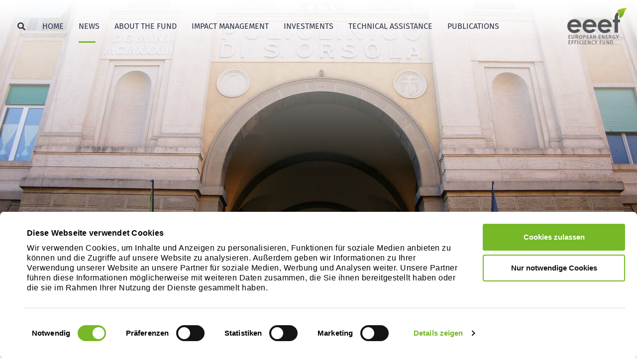

--- FILE ---
content_type: text/html; charset=UTF-8
request_url: https://www.eeef.lu/news-detail/the-university-hospital-and-the-university-of-liege-are-cooperating-with-eeef-on-technical-assistance.html
body_size: 5870
content:
<!DOCTYPE html>
<html lang="en">
<head>
<script id="Cookiebot" src="https://consent.cookiebot.eu/uc.js" data-cbid="a2919f31-14ef-45cc-8b37-947611869cd0" data-blockingmode="auto" type="text/javascript"></script>
<meta charset="UTF-8">
<title>The University Hospital and the University of Liège are cooperating with eeef on Technical Assistance - European Energy Efficiency Fund eeef</title>
<base href="https://www.eeef.lu/">
<meta name="robots" content="index,follow">
<meta name="description" content="">
<meta name="generator" content="Contao Open Source CMS">
<meta name="viewport" content="width=device-width,initial-scale=1.0">
<link rel="stylesheet" href="/assets/css/layout.min.css,responsive.min.css,mobile-menu.min.css,swipe.min....-e1be8175.css"><script src="/assets/js/jquery.min.js,mobile-menu.jquery.min.js-f68c533b.js"></script><link type="application/rss+xml" rel="alternate" href="https://www.eeef.lu/share/news.xml" title="EEEF News"><meta http-equiv="X-UA-Compatible" content="IE=Edge" />
<meta name="viewport" content="width=device-width, initial-scale=1">
<script>$(function(){objectFitImages()})</script>
<meta property="og:image" content="/files/images/design/opengraph_logo_eeef.png"/>
<meta property="og:url" content="https://www.eeef.lu/news-detail/the-university-hospital-and-the-university-of-liege-are-cooperating-with-eeef-on-technical-assistance.html" />
<meta property="og:site_name" content="European Energy Efficiency Fund" />
<meta property="og:title" content="The University Hospital and the University of Liège are cooperating with eeef on Technical Assistance" />
<meta property="og:description" content="" />
<meta property="og:type" content="website" />
<link rel="apple-touch-icon" sizes="57x57" href="/files/theme/images/favicon/apple-icon-57x57.png">
<link rel="apple-touch-icon" sizes="60x60" href="/files/theme/images/favicon/apple-icon-60x60.png">
<link rel="apple-touch-icon" sizes="72x72" href="/files/theme/images/favicon/apple-icon-72x72.png">
<link rel="apple-touch-icon" sizes="76x76" href="/files/theme/images/favicon/apple-icon-76x76.png">
<link rel="apple-touch-icon" sizes="114x114" href="/files/theme/images/favicon/apple-icon-114x114.png">
<link rel="apple-touch-icon" sizes="120x120" href="/files/theme/images/favicon/apple-icon-120x120.png">
<link rel="apple-touch-icon" sizes="144x144" href="/files/theme/images/favicon/apple-icon-144x144.png">
<link rel="apple-touch-icon" sizes="152x152" href="/files/theme/images/favicon/apple-icon-152x152.png">
<link rel="apple-touch-icon" sizes="180x180" href="/files/theme/images/favicon/apple-icon-180x180.png">
<link rel="icon" type="image/png" sizes="192x192"  href="/files/theme/images/favicon/android-icon-192x192.png">
<link rel="icon" type="image/png" sizes="32x32" href="/files/theme/images/favicon/favicon-32x32.png">
<link rel="icon" type="image/png" sizes="96x96" href="/files/theme/images/favicon/favicon-96x96.png">
<link rel="icon" type="image/png" sizes="16x16" href="/files/theme/images/favicon/favicon-16x16.png">
<link rel="stylesheet" href="/files/theme/fonts/fontawesome/css/all.min.css">
<script src="/files/theme/scripts/circletype.min.js"></script>
<!-- Matomo -->
<script type="text/javascript">var _paq=window._paq=window._paq||[];_paq.push(['trackPageView']);_paq.push(['enableLinkTracking']);(function(){var u="//matomo.eeef.lu/";_paq.push(['setTrackerUrl',u+'matomo.php']);_paq.push(['setSiteId','1']);var d=document,g=d.createElement('script'),s=d.getElementsByTagName('script')[0];g.type='text/javascript';g.async=!0;g.src=u+'matomo.js';s.parentNode.insertBefore(g,s)})()</script>
<!-- End Matomo Code -->
</head>
<body id="top" class="news-details no-sitemap" itemscope itemtype="http://schema.org/WebPage">
<div id="MobileNavExpand">
<div class="inside">
<div class="navlogo">
<div class="navis">
<div class="search-wrap">
<div class="search-icon">
<i class="fas fa-search"></i>
<i class="fas fa-times"></i>
</div>
</div> <!-- Suche Icon -->
<!-- indexer::stop -->
<nav class="mod_navigation desktopNav block">
<a href="/news-detail/the-university-hospital-and-the-university-of-liege-are-cooperating-with-eeef-on-technical-assistance.html#skipNavigation62" class="invisible">Skip navigation</a>
<ul class="level_1">
<li class="home new"><a href="/home.html" title="Home" class="home new">Home</a></li>
<li class="trail nav-news"><a href="/news.html" title="News" class="trail nav-news">News</a></li>
<li class="submenu"><a href="/objective-of-the-fund.html" title="About the Fund" class="submenu" aria-haspopup="true">About the Fund</a>
<ul class="level_2">
<li><a href="/objective-of-the-fund.html" title="Objective of the Fund">Objective of the Fund</a></li>
<li><a href="/organizational-setup.html" title="Organizational Set Up">Organizational Set Up</a></li>
<li><a href="/managing-body.html" title="Managing Body">Managing Body</a></li>
</ul>
</li>
<li class="submenu"><a href="/impact-assessment-standards.html" title="Impact Management" class="submenu" aria-haspopup="true">Impact Management</a>
<ul class="level_2">
<li><a href="/impact-assessment-standards.html" title="Impact Assessment Standards">Impact Assessment Standards</a></li>
<li><a href="/social-environmental-standards.html" title="Social &amp; Environmental Standards">Social & Environmental Standards</a></li>
</ul>
</li>
<li class="submenu"><a href="/eligible-investments.html" title="Investments" class="submenu" aria-haspopup="true">Investments</a>
<ul class="level_2">
<li><a href="/eligible-investments.html" title="Eligible Investments">Eligible Investments</a></li>
<li class="account"><a href="/eligibility-check.html" title="Eligibility Check" class="account">Eligibility Check</a></li>
</ul>
</li>
<li class="submenu"><a href="/eeef-ta-facility.html" title="Technical Assistance" class="submenu" aria-haspopup="true">Technical Assistance</a>
<ul class="level_2">
<li><a href="/eeef-ta-facility.html" title="eeef TA Facility">eeef TA Facility</a></li>
<li><a href="/european-commission-ta-facility.html" title="European Commission TA Facility">European Commission TA Facility</a></li>
</ul>
</li>
<li class="submenu no-sitemap"><a href="/publications.html" title="Publications" class="submenu no-sitemap" aria-haspopup="true">Publications</a>
<ul class="level_2">
<li><a href="/quarterly-reports.html" title="Quarterly Reports">Quarterly Reports</a></li>
<li><a href="/impact-reports.html" title="Impact Reports">Impact Reports</a></li>
<li><a href="/financial-statements.html" title="Financial Statements">Financial Statements</a></li>
<li><a href="/sustainability-related-disclosures.html" title="Sustainability-related Disclosures">Sustainability-related Disclosures</a></li>
<li><a href="/eu-taxonomy-alignment-assessment.html" title="EU Taxonomy Alignment Assessment">EU Taxonomy Alignment Assessment</a></li>
</ul>
</li>
</ul>
<span id="skipNavigation62" class="invisible"></span>
</nav>
<!-- indexer::continue -->
<!-- Desktop Navigation -->
<!-- indexer::stop -->
<div class="mod_mobile_menu block">
<div id="mobile-menu-59-trigger" class="mobile_menu_trigger">
<!-- Burger-Icon -->
<div class="trigger-container">
<div class="trigger">
<div class="action action--top"></div>
<div class="action action--mid"></div>
<div class="action action--bottom"></div>
</div>
</div></div>
<div id="mobile-menu-59" class="mobile_menu">
<div class="inner">
<div class="codefog-nav">
<!-- indexer::stop -->
<nav class="mod_navigation block" id="MobileNav">
<a href="/news-detail/the-university-hospital-and-the-university-of-liege-are-cooperating-with-eeef-on-technical-assistance.html#skipNavigation60" class="invisible">Skip navigation</a>
<ul class="level_1">
<li class="home new"><a href="/home.html" title="Home" class="home new">Home</a></li>
<li class="trail nav-news"><a href="/news.html" title="News" class="trail nav-news">News</a></li>
<li class="submenu"><a href="/objective-of-the-fund.html" title="About the Fund" class="submenu" aria-haspopup="true">About the Fund</a>
<ul class="level_2">
<li><a href="/objective-of-the-fund.html" title="Objective of the Fund">Objective of the Fund</a></li>
<li><a href="/organizational-setup.html" title="Organizational Set Up">Organizational Set Up</a></li>
<li><a href="/managing-body.html" title="Managing Body">Managing Body</a></li>
</ul>
</li>
<li class="submenu"><a href="/impact-assessment-standards.html" title="Impact Management" class="submenu" aria-haspopup="true">Impact Management</a>
<ul class="level_2">
<li><a href="/impact-assessment-standards.html" title="Impact Assessment Standards">Impact Assessment Standards</a></li>
<li><a href="/social-environmental-standards.html" title="Social &amp; Environmental Standards">Social & Environmental Standards</a></li>
</ul>
</li>
<li class="submenu"><a href="/eligible-investments.html" title="Investments" class="submenu" aria-haspopup="true">Investments</a>
<ul class="level_2">
<li><a href="/eligible-investments.html" title="Eligible Investments">Eligible Investments</a></li>
<li class="account"><a href="/eligibility-check.html" title="Eligibility Check" class="account">Eligibility Check</a></li>
</ul>
</li>
<li class="submenu"><a href="/eeef-ta-facility.html" title="Technical Assistance" class="submenu" aria-haspopup="true">Technical Assistance</a>
<ul class="level_2">
<li><a href="/eeef-ta-facility.html" title="eeef TA Facility">eeef TA Facility</a></li>
<li><a href="/european-commission-ta-facility.html" title="European Commission TA Facility">European Commission TA Facility</a></li>
</ul>
</li>
<li class="submenu no-sitemap"><a href="/publications.html" title="Publications" class="submenu no-sitemap" aria-haspopup="true">Publications</a>
<ul class="level_2">
<li><a href="/quarterly-reports.html" title="Quarterly Reports">Quarterly Reports</a></li>
<li><a href="/impact-reports.html" title="Impact Reports">Impact Reports</a></li>
<li><a href="/financial-statements.html" title="Financial Statements">Financial Statements</a></li>
<li><a href="/sustainability-related-disclosures.html" title="Sustainability-related Disclosures">Sustainability-related Disclosures</a></li>
<li><a href="/eu-taxonomy-alignment-assessment.html" title="EU Taxonomy Alignment Assessment">EU Taxonomy Alignment Assessment</a></li>
</ul>
</li>
</ul>
<span id="skipNavigation60" class="invisible"></span>
</nav>
<!-- indexer::continue -->
</div>    </div>
</div>
<script>(function($){$('#mobile-menu-59').mobileMenu({'animation':!0,'animationSpeed':500,'breakPoint':1175,'offCanvas':!1,'overlay':!1,'disableNavigation':!0,'parentTogglers':!1,'closeOnLinkClick':!1,'keepInPlace':!1,'position':'left','size':'100','trigger':$('#mobile-menu-59-trigger')})})(jQuery)</script>
</div>
<!-- indexer::continue -->
<!-- Mobil Menu-->
</div>
<div class="logo">
<a href="#"><img src="/files/theme/images/eeef-logo.svg" alt="logo"></a>
</div> <!-- Logo -->
</div>  </div>
</div>
<div id="wrapper">
<header id="header">
<div class="inside">
<div class="search-form">
<!-- indexer::stop -->
<div class="ce_form block">
<form action="/search.html" method="get" enctype="application/x-www-form-urlencoded" id="headerSearch">
<div class="formbody">
<div class="widget widget-text">
<input type="text" name="keywords" id="ctrl_1" class="text" value="" placeholder="what are you looking for?">
</div>
<div class="widget widget-submit">
<button type="submit" id="ctrl_4" class="submit">search</button>
</div>
</div>
</form>
</div>
<!-- indexer::continue -->
<script>document.currentScript.previousElementSibling.querySelector('form')?.addEventListener('submit',e=>{if(e.submitter){setTimeout(()=>e.submitter.disabled=!0);setTimeout(()=>e.submitter.disabled=!1,30000)}})</script>
</div><!-- indexer::stop -->
<div class="mod_pageimage seitenbild cover block">
<figure class="image_container">
<img src="/assets/images/w/publications-38a4kfgncjxc41e.jpg" srcset="/assets/images/w/publications-38a4kfgncjxc41e.jpg 1x, /assets/images/8/publications-r59dfcqseawhy1r.jpg 1.176x" width="1700" height="600" alt="">
</figure>
</div>
<!-- indexer::continue -->            </div>
</header>
<div id="container">
<main id="main">
<div class="inside">
<div class="mod_article block" id="article-44">
<div class="mod_newsreader block">
<div class="layout_full block">
<h1>The University Hospital and the University of Liège are cooperating with eeef on Technical Assistance</h1>
<p class="info"><time datetime="2014-06-18T15:49:00+02:00">2014 Jun 18</time></p>
<div class="content-text">
<div class="rte">
<p>Liège – The University Hospital of Liège (CHU) and the University of Liège (ULg) will receive Technical Assistance funds to support project development activities for an energy efficiency programme, helping to achieve the 20/20/20 goals of the European Union. This Technical Assistance aims at developing the launch of 15 building retrofit projects as well as the upgrade of the indoor and outdoor lighting network. The CHU and the ULg initiated a comprehensive investment programme of EUR30m for the Sart Tilman campus, a shared site between both parties, with the objective to reduce electricity and heat consumption, the latter by even 50% per annum.</p>
<p><img class="imageLeft" src="/files/images/content/news/University_Hospital_Liege_eeef_TA.jpg" alt="University_Hospital_Liege_eeef_TA" width="250" height="163"></p>
<p>The CHU and the ULg are vitally important public institutions for Liège, the economic capital of Wallonia and the third largest urban area in Belgium. The CHU employs around 5,000 people with 792,000 patient consultations annually. In addition, the ULg consists of 22,000 students and 5,000 employees. The envisaged energy efficiency upgrade of the Sart Tilman campus focuses first on 15 energy-intense buildings representing 66% of the campus’ global energy consumption. Subsequent to this pilot project, the CHU and the ULg intend to conduct the retrofits of the remaining 85 buildings, increasing the environmental magnitude of this project even more. The total achieved greenhouse gas emission savings for the first phase equal to approx. 3,200 tons of CO<sub>2</sub> per annum.</p>
<p>As a participant of the EU financed ENGAGE campaign, the CHU and the ULg have already reduced their CO2 emissions by 15% by introducing a wood-fired cogeneration plant commissioned in April 2012. In order to drive the university’s energy reduction target forward, the new energy efficiency upgrade represents the next milestone.</p>
<p>The European Energy Efficiency Fund (eeef) S.A., SICAV-SIF is a “société d’investissement à capital variable” governed by Luxembourg law and was initiated by the European Commission in cooperation with the European Investment Bank. The initial capitalization provided by the European Commission was increased with contributions from the sponsors European Investment Bank, Cassa Depositi e Prestiti as well as the Investment manager Deutsche Bank.</p>
</div>
</div>
</div>
</div>
</div>
</div>
</main>
</div>
<footer id="footer">
<div class="inside">
<div class="footer2022">    <div class="max-width investorWrapper">
<h3 class="content-headline">Investors</h3>
<div class="investor-logos">
<div class="investor content-image">
<figure>
<a target="_blank" href="https://ec.europa.eu/" rel="noreferrer noopener">                                                                                    <img src="/assets/images/r/logo_european-commission-e7md6y9df2ebw3g.svg" alt width="147" height="120">
</a>
</figure>
</div>
<div class="investor content-image">
<figure>
<a target="_blank" href="https://www.dbu.de/" rel="noreferrer noopener">                                                                                    <img src="/assets/images/1/logo_dbu-amp5ba55zrxbe2m.svg" alt width="111" height="120">
</a>
</figure>
</div>
<div class="investor content-image">
<figure>
<a target="_blank" href="https://www.generali-investments.com/" rel="noreferrer noopener">                                                                                    <img src="/assets/images/b/Logo_Generali-50v8wd7775vg4j2.svg" alt width="160" height="34">
</a>
</figure>
</div>
<div class="investor content-text">
<div class="rte">
<p>Corporate pension fund</p>
</div>
</div>
</div>    </div>    <div class="highlights primary-gradient">    <div class="label-wrapper ">
<div class="bluemark content-image">
<figure>
<a href="/bluemark.html">                                                                                    <img src="/assets/images/d/BlueMark-Logo-m2cwvt6mz9raz8q.png" alt srcset="/assets/images/d/BlueMark-Logo-m2cwvt6mz9raz8q.png 1x, /assets/images/v/BlueMark-Logo-q8hhdyvq501n11b.png 2x" width="80" height="80">
</a>
</figure>
</div>
</div>    <div class="footer-links">
<div class="linkicons">
<div class="content-image">
<figure>
<a href="/faq.html">                                                                                    <img src="/assets/images/5/faq-y8724tp78nbz7d7.png" alt="eeef FAQ" srcset="/assets/images/5/faq-y8724tp78nbz7d7.png 1x, /assets/images/n/faq-hkefs98dfadm8k2.png 2x" width="20" height="20">
</a>
</figure>
</div>
<div class="content-image">
<figure>
<a href="/contact.html">                                                                                    <img src="/assets/images/y/mail-6jn1w7faa0ybef0.png" alt="eeef contact" srcset="/assets/images/y/mail-6jn1w7faa0ybef0.png 1x, /assets/images/y/mail-c8evf6e4e79aqv8.png 2x" width="27" height="20">
</a>
</figure>
</div>
<div class="content-image">
<figure>
<a target="_blank" href="https://www.linkedin.com/company-beta/6416971/" rel="noreferrer noopener">                                                                                    <img src="/assets/images/d/linkedin-6tp35f2r6ha6zwe.png" alt="eeef linkedIn" srcset="/assets/images/d/linkedin-6tp35f2r6ha6zwe.png 1x, /assets/images/j/linkedin-qchm2km3mh0ap1x.png 1.955x" width="22" height="20">
</a>
</figure>
</div>
<div class="content-image">
<figure>
<a target="_blank" href="https://x.com/eeef_eu" rel="noreferrer noopener">                                                                                    <img src="/assets/images/g/twitter-x-z7dqf15qvcwagqn.png" alt="eeef x" srcset="/assets/images/g/twitter-x-z7dqf15qvcwagqn.png 1x, /assets/images/q/twitter-x-c6hmev2zary4d7w.png 2x" width="25" height="20">
</a>
</figure>
</div>
</div>
<!-- indexer::stop -->
<nav class="mod_customnav block">
<a href="/news-detail/the-university-hospital-and-the-university-of-liege-are-cooperating-with-eeef-on-technical-assistance.html#skipNavigation65" class="invisible">Skip navigation</a>
<ul class="level_1">
<li><a href="/imprint.html" title="Imprint">Imprint</a></li>
<li><a href="/legal-disclaimer.html" title="Legal Disclaimer">Legal Disclaimer</a></li>
<li class="no-sitemap"><a href="/sitemap.html" title="Sitemap" class="no-sitemap">Sitemap</a></li>
</ul>
<span id="skipNavigation65" class="invisible"></span>
</nav>
<!-- indexer::continue -->
</div>
</div>    </div>
</div>
</footer>
</div>
<script src="/assets/jquery-ui/js/jquery-ui.min.js?v=1.13.2"></script>
<script>jQuery(function($){$(document).accordion({heightStyle:'content',header:'.toggler',collapsible:!0,active:!1,create:function(event,ui){ui.header.addClass('active');$('.toggler').attr('tabindex',0)},activate:function(event,ui){ui.newHeader.addClass('active');ui.oldHeader.removeClass('active');$('.toggler').attr('tabindex',0)}})})</script>
<script src="/assets/swipe/js/swipe.min.js?v=2.2.2"></script>
<script>(function(){var e=document.querySelectorAll('.content-slider, .slider-control'),c,i;for(i=0;i<e.length;i+=2){c=e[i].getAttribute('data-config').split(',');new Swipe(e[i],{'auto':parseInt(c[0]),'speed':parseInt(c[1]),'startSlide':parseInt(c[2]),'continuous':parseInt(c[3]),'menu':e[i+1]})}})()</script>
<script src="bundles/contaoglightbox/js/glightbox.min.js?v=8ee6b04e"></script><script>(function(){'use strict';document.querySelectorAll('a[data-lightbox]').forEach((element)=>{if(!!element.dataset.lightbox){element.setAttribute('data-gallery',element.dataset.lightbox)}else{element.setAttribute('data-gallery',crypto.randomUUID())}});GLightbox({selector:'a[data-lightbox]'})})()</script>
<script src="/files/theme/scripts/ofi.js?v=d24aa979"></script>
<script data-cookieconsent="ignore">document.addEventListener("DOMContentLoaded",()=>{const nav=document.getElementById("MobileNavExpand");const searchForm=document.querySelector(".search-form");if(!nav||!searchForm)return;const checkScroll=()=>{const scrolled=window.scrollY>=20;nav.classList.toggle("scrolled-nav",scrolled);searchForm.classList.toggle("scrolled",scrolled)};window.addEventListener("scroll",checkScroll);checkScroll()})</script>
<script data-cookieconsent="ignore">document.addEventListener("DOMContentLoaded",()=>{const burger=document.querySelector(".trigger");const triggerContainer=document.querySelector(".trigger-container");const burgerNav=document.querySelector(".burger-nav");if(!burger||!triggerContainer||!burgerNav)return;const elements=[document.body,triggerContainer,burgerNav];burger.addEventListener("click",()=>{elements.forEach(el=>el.classList.toggle("open"))})})</script>
<script data-cookieconsent="ignore">document.addEventListener("DOMContentLoaded",()=>{const trigger=document.querySelector(".search-wrap");const body=document.body;const form=document.querySelector(".search-form");const icon=document.querySelector(".search-icon");if(!trigger||!form||!icon)return;trigger.addEventListener("click",()=>{body.classList.toggle("min-logo");form.classList.toggle("open");icon.classList.toggle("active")})})</script>
<script data-cookieconsent="ignore">document.addEventListener("DOMContentLoaded",()=>{const triangle=document.getElementById("star-path");const svgContainer=document.getElementById("svg-container");if(!triangle||!svgContainer)return;const length=triangle.getTotalLength();triangle.style.strokeDasharray=length;triangle.style.strokeDashoffset=length;let ticking=!1;window.addEventListener("scroll",()=>{if(!ticking){requestAnimationFrame(()=>{const rect=svgContainer.getBoundingClientRect();const scrollPercent=Math.min((window.pageYOffset/rect.height)*2,1);triangle.style.strokeDashoffset=length+length*scrollPercent;ticking=!1});ticking=!0}})})</script>
<script data-cookieconsent="ignore">document.addEventListener("DOMContentLoaded",()=>{const rotated=document.getElementById('rotated');const circularTexts=document.querySelectorAll('.circular-txt');if(!rotated||circularTexts.length===0)return;new CircleType(rotated);let ticking=!1;window.addEventListener('scroll',()=>{if(!ticking){requestAnimationFrame(()=>{const offset=window.pageYOffset*0.4;circularTexts.forEach(el=>{el.style.transform=`rotate(${offset}deg)`});ticking=!1});ticking=!0}})})</script>
</body>
</html>

--- FILE ---
content_type: image/svg+xml
request_url: https://www.eeef.lu/files/theme/images/arrow-menu.svg
body_size: 409
content:
<?xml version="1.0" encoding="utf-8"?>
<!-- Generator: Adobe Illustrator 24.0.3, SVG Export Plug-In . SVG Version: 6.00 Build 0)  -->
<svg version="1.1" id="Ebene_1" xmlns="http://www.w3.org/2000/svg" xmlns:xlink="http://www.w3.org/1999/xlink" x="0px" y="0px"
	 width="21px" height="20px" viewBox="0 0 21 20" style="enable-background:new 0 0 21 20;" xml:space="preserve">
<style type="text/css">
	.st0{fill:none;stroke:#FFFFFF;stroke-width:2;stroke-linecap:round;}
</style>
<title>icon / arrow blue</title>
<polyline id="Triangle" class="st0" points="6.3,8.4 10.8,12.6 15.2,8.4 "/>
</svg>


--- FILE ---
content_type: image/svg+xml
request_url: https://www.eeef.lu/assets/images/b/Logo_Generali-50v8wd7775vg4j2.svg
body_size: 12340
content:
<?xml version="1.0" encoding="utf-8"?>
<svg xmlns="http://www.w3.org/2000/svg" xmlns:xlink="http://www.w3.org/1999/xlink" version="1.1" id="Ebene_1" x="0px" y="0px" viewBox="0 0 92.6 19.5" style="enable-background:new 0 0 92.6 19.5;" xml:space="preserve" width="160" height="34">
<style type="text/css">
	.st0{fill:#C1210D;}
</style>
<g>
	<path class="st0" d="M25,16.6c0.1-0.2,0.2-0.3,0.4-0.3l1.8-0.4L27,14.2l0,0c0-0.2-0.2-0.9-1-0.9c-3.3-0.3-4-0.7-4.8-1.3   c0,0,0,0,0,0l0,0l-0.1,0c-0.8-0.5-1.7-0.6-1.8-0.5c-0.9,0-2.1,0.4-2.2,0.4c-0.3,0.1-0.5,0.2-0.8,0.2c-1,0.3-1.9,0.6-3.4,0.6l-0.3,0   l-0.1,0.3c-0.1,0.2-0.5,1.8-0.1,2.9c-0.4,0.3-0.4,0.6-0.4,0.7c0,0.4-0.1,0.4-0.1,0.5c-0.2,0.2-0.7,0.2-1.2,0.2h0h-0.2l-0.1,0.1   c-0.3,0.4-0.9,0.5-1.3,0.4c-0.2-0.5-0.2-1,0-1.2c0.2-0.3,0.6-0.3,0.8-0.3h0.1c0.4,0,0.8-0.4,0.8-0.8v-2.9c0.1-0.2,0.2-0.4,0.3-0.7   c0.7-0.1,1.3-0.7,1.3-1.5c0-0.3-0.1-0.6-0.2-0.8c0.7-0.3,1.2-1,1.2-1.8c0-0.9-0.4-1.2-0.8-1.5c0.1-0.3,0.3-0.9,0.4-1.5l0.6-2.1   c0.3-0.8,0.9-1.3,1.7-1.3h10.1c-0.4,0.6-1,0.9-1.9,0.9h-6.1l-0.3,0.7h5.5c-0.4,0.7-1.1,1-2,1h-4l-0.3,0.7H20c-0.4,0.7-1.1,1-1.9,1   h-2.2l-0.3,0.7h2.3c0,0,0.1,0.1,0.1,0.4c0,0.4-0.4,0.8-0.8,0.8c-0.2,0-0.3,0-0.5-0.1c-0.1,0-0.2-0.1-0.3-0.1l-0.5,0.5   c0.1,0,0.2,0.1,0.3,0.1C16.5,7.9,16.7,8,17.1,8c0.4,0,0.8-0.2,1.1-0.4c0.4,0,1,0.1,1.6,0.1c0.7,0.1,1.4,0.1,1.8,0.1   c0.2,0,0.3,0,0.5,0c0.3,0,0.6,0,0.9,0c1.4,2.2,2.1,2.5,4.8,2.8c0.2,0.3,0.4,0.7,0.5,1.1v4.4l0,0c0,0.2,0,0.3,0,0.3   c-0.1,0.1-0.5,0.3-0.6,0.4l-2.3,0.8C24.9,17.3,24.8,16.9,25,16.6 M24.5,17.8H20l1.9-2c0.4-0.4,0.5-0.9,0.3-1.3   c-0.1-0.3-0.3-0.8-0.6-1.3c0.8,0.4,1.9,0.7,4.2,0.9c0.3,0,0.4,0.1,0.4,0.4l0.1,1l-1.2,0.3c-0.4,0.1-0.7,0.3-0.9,0.7   C24.2,16.8,24.2,17.3,24.5,17.8 M16.4,17.8c-0.1-0.5-0.1-0.9,0.1-1.1c0.2-0.2,0.5-0.3,0.8-0.3l1.3,0.2l0,0h0.2l0.9-1l0,0   c0.2-0.2,0.6-0.7,0.1-1.4l-1.2-2c0.2,0,0.4,0,0.6,0l0,0c0,0,0.6,0,1.3,0.4c0.1,0.2,0.2,0.4,0.4,0.7c0.3,0.5,0.6,1.2,0.7,1.4   c0,0.1,0.1,0.3-0.2,0.7l-2.4,2.5H16.4z M16.1,16.2c-0.2,0.3-0.5,0.8-0.3,1.6h-4.2c0.4,0,0.8-0.1,1-0.4c0.3-0.3,0.3-0.7,0.3-1   c0,0,0.1-0.1,0.3-0.2l0.4-0.2l-0.2-0.3c-0.4-0.5-0.2-1.8-0.1-2.4h0c1.4,0,2.3-0.3,3.3-0.6c0.3-0.1,0.5-0.2,0.8-0.2l0,0   c0,0,0.3-0.1,0.7-0.2l1.4,2.2l0,0c0.1,0.2,0.2,0.3-0.1,0.6l-0.7,0.7l-1.1-0.2l0,0C17,15.6,16.4,15.8,16.1,16.2 M8.6,16   c-0.3,0.4-0.3,1-0.1,1.7H7.8v-5.5c0.3,0,0.5-0.1,0.8-0.2c0,0.2,0,0.4-0.1,0.7c0,0.1,0,0.1,0,0.2l-0.1,0.4h0.4   c0.6,0,1.1-0.1,1.4-0.3v2.3c0,0.1,0,0.1-0.1,0.1H10C9.4,15.4,8.9,15.7,8.6,16 M7.1,17.2l-3.2-0.8l-3.2,0.8v-5.8l3.2-0.8l3.2,0.8   V17.2z M1.1,17.8L3.9,17l2.8,0.7H1.1z M2.2,9.3C2.4,9.1,2.7,8.9,3.1,9L3.3,9l0.1-0.3c0-0.1,0.1-0.1,0.1-0.2   c0.1-0.1,0.2-0.1,0.4-0.1c0.4,0,0.9,0.3,1.3,0.7c0.2,0.2,0.3,0.4,0.4,0.5c0,0,0.1,0.1,0.1,0.1c0,0.1,0.1,0.1,0.1,0.1   c0,0,0.2,0.3,0.2,0.4c0.1-0.2,0.3-0.4,0.4-0.6c0,0,0,0,0-0.1c0-0.1-0.1-0.2-0.2-0.3c0,0,0,0,0-0.1c0,0,0,0,0,0c0,0,0,0,0-0.1   c0-0.1-0.1-0.2-0.1-0.2l0.9-1.4c0.2,0,0.4,0.1,0.5,0.1h0C8.7,7.7,10,7,10,5.8v0c0-0.3-0.1-0.6-0.1-0.9c0-0.2-0.1-0.3-0.1-0.4   c0-0.1,0.2-0.3,0.5-0.3h0.4l-0.2-1.1c0.6-0.4,0.9-1.1,0.9-1.8c0.6,0.5,1.1,1.3,1.1,2.2c0,0.3,0,0.6-0.1,1l0,0.2l0,0   c-0.1,0.6-0.4,1.2-0.5,1.5l-0.1,0.3l0.3,0.1c0.5,0.3,0.7,0.4,0.7,1.1c0,0.7-0.6,1.2-1.2,1.3l-0.8,0.2l0.7,0.5   c0.2,0.1,0.4,0.4,0.4,0.6c0,0.4-0.4,0.8-0.8,0.8h-0.3l-0.1,0.2c-0.3,0.8-0.5,1.2-1.4,1.3c0-0.3,0.1-0.5,0.1-0.8c0-0.1,0-0.3,0-0.4   l0-0.8l-0.5,0.6c-0.2,0.2-0.5,0.3-0.9,0.4v-0.7l-3.9-1l-1.4,0.4C2.2,9.9,2.1,9.4,2.2,9.3 M6.5,6.8C6.5,6.7,6.5,6.7,6.5,6.8l0.7-0.1   c0.7,0,1.4-0.3,1.5-1.1c0-0.5-0.4-1-0.9-1c-0.3,0-0.6,0.2-0.9,0.4C6.7,5.2,6.5,5.3,6.3,5.3c-0.1,0-0.2-0.1-0.2-0.1c0,0,0,0,0,0   l0.4-0.5L6.2,4.5C6.2,4.4,6.1,4.3,6,4.3c0,0,0-0.1,0.1-0.1C6.2,4,6.4,3.8,6.5,3.6c0.1-0.1,0.2-0.2,0.3-0.2c0.2,0,0.3,0.1,0.3,0.3   c0,0.1,0.1,0.2,0.3,0.2c0.1,0,0.2-0.1,0.3-0.2c0,0,0.3-0.3,0.2-0.5c-0.2-0.2-1,0.2-0.8-0.6l0.1-0.1c0.1-0.1,0.5-0.4,1.3-0.4   c0.2,0,0.3,0,0.5,0l0.1,0l1.7-1c0,0,0,0.1,0,0.1l0,0c0.1,0.5-0.2,1.1-0.8,1.4L9.8,2.7l0.1,0.8C9.4,3.7,9.1,4,9.1,4.4   c0,0.1,0,0.3,0.1,0.5c0,0.2,0.1,0.5,0.1,0.8c0,0.8-1.1,1.3-2,1.3h0c0,0-0.6,0-0.8-0.2C6.5,6.9,6.4,6.8,6.5,6.8 M7.9,1.4   C8,1.3,8.1,1.2,8.4,1c0.2-0.1,0.4-0.2,0.6-0.3c0.3-0.1,0.7-0.1,1.1,0L8.8,1.5c-0.1,0-0.3,0-0.4,0C8.2,1.5,8,1.5,7.9,1.4   C7.8,1.5,7.9,1.5,7.9,1.4 M26.3,1.3h4.6c-0.4,0.6-1,0.9-1.9,0.9h-3.4C25.9,1.9,26.1,1.6,26.3,1.3 M26.1,3.8h-3.4   c0.3-0.3,0.5-0.6,0.7-1H28C27.6,3.5,27,3.8,26.1,3.8 M23.4,5.5H20c0.3-0.3,0.5-0.6,0.7-1h4.6C24.9,5.2,24.3,5.5,23.4,5.5 M24.2,8.1   c1.1,0.2,1.9,0.7,2.6,1.4c0.1,0.2,0.3,0.3,0.4,0.5c-1.8-0.2-2.4-0.5-3.4-2C23.9,8,24,8,24.2,8.1 M31.3,15.4   c0.1,0.1,0.1,0.2,0.2,0.3c0.1,0.1,0.1,0.2,0.2,0.4c-0.5,0-0.9-0.3-1.3-0.9C30.8,15.1,31.2,15.2,31.3,15.4 M27,17.8l0.7-0.3l0,0   c1-0.4,1.1-0.7,1.1-1.3v-2.7c0.8,1.9,1.5,3.3,2.9,3.3c0.2,0,0.4,0,0.6-0.1l0.6-0.1l-0.4-0.4c-0.2-0.3-0.4-0.5-0.5-0.7   c-0.1-0.1-0.1-0.2-0.2-0.3c-0.3-0.6-1.2-0.7-1.8-0.4c-0.3-0.6-0.6-1.4-1-2.3L29,12.1c-0.1-0.1-0.1-0.3-0.2-0.4v0h0   c-0.2-0.5-0.5-1-0.8-1.5c-0.3-0.4-0.5-0.8-0.8-1.1c-0.8-0.9-1.8-1.5-3-1.7c-0.9-0.1-1.5-0.2-2.2-0.2c-0.2,0-0.3,0-0.5,0   c-0.3,0-1.1-0.1-1.7-0.1c-0.5,0-0.9-0.1-1.3-0.1c0-0.1,0-0.2,0-0.3c0-0.2,0-0.3,0-0.4h4.9c1.3,0,2.2-0.6,2.7-1.7   c1.3,0,2.2-0.6,2.7-1.7H29c1.3,0,2.2-0.6,2.8-1.8L32,0.6H15.4c-1.1,0-2,0.7-2.4,1.8l0,0c-0.3-0.8-0.8-1.5-1.5-1.8   c-0.9-0.5-2-0.7-2.8-0.5C8.5,0.2,8.2,0.3,8,0.5C7.8,0.6,7.5,0.8,7.3,1C7.1,1.3,6.9,1.6,6.8,1.9C6.7,2,6.6,2.1,6.5,2.2L6.3,2.5l0,0   C6.1,3.1,5.8,3.5,5.6,3.7C5.4,4,5.3,4.2,5.4,4.4c0,0.2,0.1,0.3,0.2,0.4l0,0C5.5,5,5.5,5.1,5.5,5.2C5.5,5.7,5.9,6,6.3,6   C6.7,6,7,5.8,7.3,5.6c0.1-0.1,0.4-0.3,0.5-0.3C7.9,5.3,8,5.4,8,5.6c0,0.4-0.5,0.6-0.8,0.6L6.6,6.2c-0.5,0-0.7,0.3-0.7,0.5   C5.9,7,6,7.1,6.1,7.2l0.1,0.1l0.2,0.2L5.6,8.5C5,8.1,4.5,7.8,3.9,7.8c-0.3,0-0.6,0.1-0.9,0.3C3,8.1,3,8.2,2.9,8.3h0   c-0.6,0-1,0.3-1.2,0.6c-0.2,0.4-0.2,1,0.2,1.5L0,10.9v8.6h33.1v-1.7H27z"/>
</g>
<polygon class="st0" points="6.4,12.3 4.3,11.7 4.3,12.4 6.4,13 "/>
<polygon class="st0" points="1.4,13 3.6,12.4 3.6,11.7 1.4,12.3 "/>
<polygon class="st0" points="1.4,14.4 3.6,13.9 3.6,13.1 1.4,13.7 "/>
<polygon class="st0" points="6.4,13.7 4.3,13.1 4.3,13.9 6.4,14.4 "/>
<polygon class="st0" points="6.4,15.1 4.3,14.6 4.3,15.3 6.4,15.8 "/>
<polygon class="st0" points="1.4,15.8 3.6,15.3 3.6,14.6 1.4,15.1 "/>
<polygon class="st0" points="38.2,19.1 39,19.1 39,19.4 36.5,19.4 36.5,19.1 37.3,19.1 37.3,13.6 36.5,13.6 36.5,13.3 39,13.3   39,13.6 38.2,13.6 "/>
<g>
	<path class="st0" d="M59.2,13.6l0.5-0.4V15h-0.2c0-0.2,0-0.4-0.1-0.5c0-0.2-0.1-0.3-0.2-0.4c-0.1-0.1-0.1-0.2-0.2-0.3   c-0.1-0.1-0.2-0.1-0.3-0.2c-0.2-0.1-0.5-0.2-0.7-0.2c-0.3,0-0.6,0.1-0.7,0.2C57.2,13.7,57,13.9,57,14c-0.1,0.2-0.2,0.3-0.2,0.5   c0,0.2,0,0.3,0.1,0.4c0.1,0.1,0.2,0.2,0.3,0.3c0.1,0.1,0.3,0.1,0.4,0.2l1.2,0.3c0.3,0.1,0.6,0.2,0.8,0.4c0.2,0.2,0.3,0.3,0.4,0.5   c0.1,0.2,0.2,0.3,0.2,0.5c0,0.1,0,0.3,0,0.3v0c0,0.3,0,0.6-0.1,0.8c-0.1,0.2-0.2,0.4-0.3,0.6c-0.1,0.2-0.3,0.3-0.4,0.4   c-0.2,0.1-0.3,0.2-0.5,0.2c-0.1,0-0.3,0.1-0.4,0.1c-0.1,0-0.2,0-0.2,0h0c-0.2,0-0.3,0-0.5-0.1c-0.1,0-0.3-0.1-0.4-0.2   c-0.2-0.1-0.3-0.2-0.5-0.3l-0.6,0.4v-2.2h0.2c0,0.4,0.1,0.9,0.2,1.2c0.1,0.1,0.1,0.2,0.2,0.3c0.1,0.1,0.2,0.2,0.3,0.3   c0.1,0.1,0.3,0.2,0.4,0.2c0.2,0.1,0.4,0.1,0.6,0.1h0c0,0,0.1,0,0.2,0c0.1,0,0.2,0,0.3,0c0.1,0,0.2-0.1,0.3-0.1   c0.1-0.1,0.2-0.1,0.3-0.2c0.1-0.1,0.2-0.2,0.2-0.3c0.1-0.1,0.1-0.3,0.1-0.5v0c0,0,0-0.1,0-0.2c0-0.1,0-0.2-0.1-0.3   c-0.1-0.1-0.2-0.2-0.3-0.4c-0.1-0.1-0.3-0.2-0.5-0.3l-1.3-0.3c-0.2-0.1-0.4-0.2-0.6-0.3c-0.1-0.1-0.3-0.3-0.4-0.4   c-0.1-0.2-0.2-0.4-0.2-0.7s0.1-0.6,0.2-0.8c0.1-0.2,0.3-0.4,0.4-0.6c0.2-0.2,0.4-0.3,0.6-0.4c0.2-0.1,0.4-0.1,0.6-0.1   c0.1,0,0.3,0,0.4,0c0.1,0,0.2,0.1,0.4,0.1C59,13.4,59.1,13.5,59.2,13.6"/>
	<path class="st0" d="M91.6,13.6l0.5-0.4V15H92c0-0.2,0-0.4-0.1-0.5c0-0.2-0.1-0.3-0.2-0.4c-0.1-0.1-0.1-0.2-0.2-0.3   c-0.1-0.1-0.2-0.1-0.3-0.2c-0.2-0.1-0.5-0.2-0.7-0.2c-0.3,0-0.6,0.1-0.7,0.2c-0.2,0.1-0.3,0.2-0.4,0.4c-0.1,0.2-0.2,0.3-0.2,0.5   c0,0.2,0,0.3,0.1,0.4c0.1,0.1,0.2,0.2,0.3,0.3c0.1,0.1,0.3,0.1,0.4,0.2l1.2,0.3c0.3,0.1,0.6,0.2,0.8,0.4c0.2,0.2,0.3,0.3,0.4,0.5   c0.1,0.2,0.2,0.3,0.2,0.5c0,0.1,0,0.3,0,0.3v0c0,0.3,0,0.6-0.1,0.8c-0.1,0.2-0.2,0.4-0.3,0.6c-0.1,0.2-0.3,0.3-0.4,0.4   c-0.2,0.1-0.3,0.2-0.5,0.2c-0.1,0-0.3,0.1-0.4,0.1c-0.1,0-0.2,0-0.2,0h0c-0.2,0-0.3,0-0.5-0.1c-0.1,0-0.3-0.1-0.4-0.2   c-0.2-0.1-0.3-0.2-0.5-0.3l-0.6,0.4v-2.2h0.2c0,0.4,0.1,0.9,0.2,1.2c0.1,0.1,0.1,0.2,0.2,0.3c0.1,0.1,0.2,0.2,0.3,0.3   c0.1,0.1,0.3,0.2,0.4,0.2c0.2,0.1,0.4,0.1,0.6,0.1h0c0,0,0.1,0,0.2,0c0.1,0,0.2,0,0.3,0c0.1,0,0.2-0.1,0.3-0.1   c0.1-0.1,0.2-0.1,0.3-0.2c0.1-0.1,0.2-0.2,0.2-0.3c0.1-0.1,0.1-0.3,0.1-0.5v0c0,0,0-0.1,0-0.2c0-0.1,0-0.2-0.1-0.3   c-0.1-0.1-0.2-0.2-0.3-0.4c-0.1-0.1-0.3-0.2-0.5-0.3l-1.3-0.3c-0.2-0.1-0.4-0.2-0.6-0.3c-0.1-0.1-0.3-0.3-0.4-0.4   c-0.1-0.2-0.2-0.4-0.2-0.7s0.1-0.6,0.2-0.8c0.1-0.2,0.3-0.4,0.4-0.6c0.2-0.2,0.4-0.3,0.6-0.4c0.2-0.1,0.4-0.1,0.6-0.1   c0.1,0,0.3,0,0.4,0c0.1,0,0.2,0.1,0.4,0.1C91.4,13.4,91.6,13.5,91.6,13.6"/>
	<path class="st0" d="M65.1,13.3v2.2h-0.2c0-0.5-0.1-0.8-0.1-1.1c-0.1-0.3-0.2-0.4-0.3-0.6c-0.1-0.1-0.3-0.2-0.5-0.2h-0.7v5.6h0.8   v0.3h-2.5v-0.3h0.8v-5.6h-0.8c-0.2,0-0.3,0.1-0.5,0.2c-0.1,0.1-0.2,0.3-0.3,0.6c-0.1,0.3-0.2,0.6-0.2,1.1h-0.1v-2.2H65.1z"/>
	<path class="st0" d="M88.3,13.3v2.2h-0.2c0-0.5-0.1-0.8-0.1-1.1c-0.1-0.3-0.2-0.4-0.3-0.6c-0.1-0.1-0.3-0.2-0.5-0.2h-0.7v5.6h0.8   v0.3h-2.5v-0.3h0.8v-5.6h-0.8c-0.2,0-0.3,0.1-0.5,0.2c-0.1,0.1-0.2,0.3-0.3,0.6c-0.1,0.3-0.2,0.6-0.2,1.1h-0.1v-2.2H88.3z"/>
	<path class="st0" d="M71.5,19.1h0.8v0.3h-2.5v-0.3h0.8v-5.2l-2,5.5h-0.3l-1.7-5.5v4.9c0,0.1,0,0.1,0.1,0.2c0,0,0.1,0.1,0.2,0.1   c0.1,0,0.1,0,0.2,0c0.1,0,0.1,0,0.2,0h0.1v0.3h-1.7v-0.3h0.1c0,0,0.1,0,0.1,0c0.1,0,0.1,0,0.2,0c0.1,0,0.1-0.1,0.2-0.1   c0.1,0,0.1-0.1,0.1-0.2v-4.9c0-0.1,0-0.1-0.1-0.2c-0.1,0-0.1-0.1-0.2-0.1c-0.1,0-0.2,0-0.3,0c-0.1,0-0.2,0-0.2,0h-0.1v-0.3h2   l1.5,4.7l1.7-4.7h1.8v0.3h-0.8V19.1z"/>
	<path class="st0" d="M52.8,16.1l0-2.5c1.6,0,2.2-0.1,2.4,1.9h0.2v-2.2h-4.3v0.3h0.7v5.5H51v0.3h4.4v-2.3h-0.2c-0.2,1.7-0.7,2-1.9,2   h-0.6v-2.7h0.3c0.5,0,0.9,0.3,1,1.3h0.2l0-2.8c0,0-0.2,0-0.2,0c0,0,0,1.2-1,1.2H52.8z"/>
	<path class="st0" d="M74.4,16.1l0-2.5c1.6,0,2.2-0.1,2.4,1.9H77v-2.2h-4.3v0.3h0.7v5.5h-0.8v0.3h4.4v-2.3h-0.2   c-0.2,1.7-0.7,2-1.9,2h-0.6v-2.7h0.3c0.5,0,0.9,0.3,1,1.3h0.2l0-2.8c0,0-0.2,0-0.2,0c0,0,0,1.2-1,1.2H74.4z"/>
	<path class="st0" d="M83.2,13.6v-0.3H81v0.3h0.2c0.2,0,0.7,0,0.8,0.5v3.5l-2.9-4.3h-1.6v0.3h0.3c0.3,0,0.8,0,0.8,0.5v4.5   c0,0.4-0.7,0.6-0.9,0.6h0v0.2h2.2v-0.2c-0.3,0-0.9-0.2-0.9-0.6l0-4c1.2,1.7,3.3,4.8,3.4,4.8h0.1v-5.3c0-0.5,0.6-0.5,0.8-0.5H83.2z"/>
	<path class="st0" d="M45.1,13.6v-0.3h-2.1v0.3h0.2c0.2,0,0.7,0,0.8,0.5h0v3.5L41,13.3h-1.6v0.3h0.3c0.3,0,0.8,0,0.8,0.5v4.5   c0,0.4-0.7,0.6-0.9,0.6h0v0.2h2.2v-0.2c-0.3,0-0.9-0.2-0.9-0.6l0-4c1.2,1.7,3.4,4.8,3.4,4.8h0.1v-5.4c0-0.5,0.6-0.5,0.8-0.5H45.1z"/>
</g>
<polygon class="st0" points="49,13.3 49,13.4 49,13.6 49,13.6 49.7,13.6 48.5,17.9 47.1,13.6 47.9,13.6 47.9,13.6 47.9,13.4   47.9,13.3 45.4,13.3 45.4,13.6 45.6,13.6 45.6,13.6 46.2,13.6 48,19.4 48.2,19.4 49.9,13.6 50.7,13.6 50.7,13.6 50.7,13.4   50.7,13.3 "/>
<g>
	<path class="st0" d="M47.2,5.2l0-3.9c2.4,0,3.3-0.1,3.7,2.8h0.3V0.9l-6.6,0v0.5h1.1v8.5h-1.3v0.4h6.8V6.8h-0.3c-0.3,2.6-1,3-2.9,3   h-0.9V5.7h0.5c0.8,0,1.3,0.5,1.5,1.9h0.3l0-4.3c0,0-0.3,0-0.3,0c0,0-0.1,1.8-1.5,1.8H47.2z"/>
	<path class="st0" d="M44.5,5.3h-3.7v0.4H42v3c-0.2,0.8-1.4,1.1-1.7,1.1c-2.4,0-2.2-3.5-2.2-4.4c0-0.8-0.1-4.4,2.2-4.4   c1.6,0,2.5,1.6,2.8,3h0.3c0-0.6,0-3.4,0-3.4c0,0-1.1,0.8-1.1,0.8c0,0-0.5-0.8-2-0.8c-2.8,0-3.8,2.8-3.8,4.7c0,1.8,0.8,4.8,3.8,4.8   c0.9,0,1.6-0.5,2-1c0,0,1.2,0.9,1.2,0.9V5.8h1V5.3z"/>
	<path class="st0" d="M77,6.9l1.4-4.1l1.4,4.1H77z M71.7,5.2h-1.5V1.3h2c1.1,0.2,1.2,1.5,1.2,1.9C73.3,4.2,72.9,5.2,71.7,5.2    M87.9,6.8c-0.3,2.6-1,3-2.9,3h-0.1V1.3h1.2V0.9h-3.9v0.5h1.2v8.5h-0.9L79,0.6h-0.5c0,0-2.9,8.3-2.9,8.4c0,0-0.2,0.7-0.7,0.8   c-0.4,0-0.4-0.2-0.4-0.3V7.9c0-0.4,0-1.4-0.5-1.8c-0.5-0.5-1.3-0.5-1.3-0.6c0,0,2.1-0.4,2.1-2.5c0-1.4-1-2.1-2.6-2.2h-4.7v0.5h1.2   v8.5h-1.2v0.4h3.8V9.8h-1.2V5.7h1.6c2.8,0.2-0.5,4.5,3.2,4.5h2.3V9.8c-0.1,0-1,0-1-0.6c0-0.4,0.6-1.9,0.6-1.9h3.1c0,0,1,2.5,1,2.5   h-1.1v0.4h8.5V6.8H87.9z"/>
	<path class="st0" d="M62.9,1.3c2.4,0,3.3-0.1,3.7,2.8h0.3V0.9h-9.6v0.5h0.3c0.3,0,1.1,0,1.2,0.7v5.4l-4.5-6.6h-2.4v0.5h0.4   c0.5,0,1.2,0,1.2,0.7V9c0,0.7-1,0.9-1.4,0.9h0v0.3h3.3V9.9c-0.4,0-1.4-0.3-1.4-0.9l0-6.1c1.8,2.5,5.1,7.4,5.2,7.4h0.2V2   c0-0.7,0.9-0.7,1.2-0.7h1.1v8.5h-1.3v0.4H67V6.8h-0.3c-0.3,2.6-1,3-2.9,3h-0.9V5.7h0.5c0.8,0,1.3,0.5,1.5,1.9h0.3l0-4.3   c0,0-0.3,0-0.3,0c0,0-0.1,1.8-1.5,1.8h-0.5V1.3z"/>
</g>
<polygon class="st0" points="92.5,1.3 92.5,0.9 88.7,0.9 88.7,1.3 89.9,1.3 89.9,9.8 88.7,9.8 88.7,10.2 92.5,10.2 92.5,9.8   91.3,9.8 91.3,1.3 "/>
</svg>


--- FILE ---
content_type: image/svg+xml
request_url: https://www.eeef.lu/files/theme/images/eeef-logo.svg
body_size: 7806
content:
<?xml version="1.0" encoding="utf-8"?>
<!-- Generator: Adobe Illustrator 25.0.1, SVG Export Plug-In . SVG Version: 6.00 Build 0)  -->
<svg version="1.1" id="Ebene_1" xmlns="http://www.w3.org/2000/svg" xmlns:xlink="http://www.w3.org/1999/xlink" x="0px" y="0px"
	 viewBox="0 0 78.1 48.1" style="enable-background:new 0 0 78.1 48.1;" xml:space="preserve">
<style type="text/css">
	.st0{clip-path:url(#SVGID_2_);fill:url(#SVGID_3_);}
	.st1{fill:#575656;}
	.st2{fill:#878786;}
</style>
<g>
	<defs>
		<path id="SVGID_1_" d="M65,3.6c1.5,1.6,2.5,3.3,2.8,5.3c0.3,2,0.3,3.6,0.1,4.7c7.8-2.4,5-9.6,10.3-13.7C74.6,0.1,68.6,0.7,65,3.6"
			/>
	</defs>
	<clipPath id="SVGID_2_">
		<use xlink:href="#SVGID_1_"  style="overflow:visible;"/>
	</clipPath>
	
		<linearGradient id="SVGID_3_" gradientUnits="userSpaceOnUse" x1="-285.3073" y1="463.7199" x2="-284.3073" y2="463.7199" gradientTransform="matrix(-4.100000e-06 -13.6531 -13.6531 4.100000e-06 6402.7573 -3881.6731)">
		<stop  offset="0" style="stop-color:#58A530"/>
		<stop  offset="1" style="stop-color:#B0CB1B"/>
	</linearGradient>
	<rect x="65" y="0" class="st0" width="13.2" height="13.7"/>
</g>
<g>
	<path class="st1" d="M58,25.3h-14c0.2,1.2,0.7,2.2,1.6,2.9c0.9,0.7,2,1.1,3.3,1.1c1.6,0,3-0.6,4.2-1.7l3.7,1.7
		c-0.9,1.3-2,2.3-3.3,2.9c-1.3,0.6-2.8,1-4.5,1c-2.7,0-4.9-0.9-6.6-2.6c-1.7-1.7-2.6-3.9-2.6-6.4c0-2.6,0.8-4.8,2.6-6.6
		c1.7-1.8,3.8-2.6,6.4-2.6c2.7,0,5,0.9,6.7,2.6c1.7,1.8,2.6,4,2.6,6.9L58,25.3z M53.7,21.9c-0.3-1-0.9-1.7-1.7-2.3
		c-0.8-0.6-1.8-0.9-2.9-0.9c-1.2,0-2.3,0.3-3.2,1c-0.6,0.4-1.1,1.2-1.6,2.2H53.7z"/>
	<path class="st1" d="M38.1,25.3h-14c0.2,1.2,0.7,2.2,1.6,2.9c0.9,0.7,2,1.1,3.3,1.1c1.6,0,3-0.6,4.2-1.7l3.7,1.7
		c-0.9,1.3-2,2.3-3.3,2.9c-1.3,0.6-2.8,1-4.5,1c-2.7,0-4.9-0.9-6.6-2.6c-1.7-1.7-2.6-3.9-2.6-6.4c0-2.6,0.8-4.8,2.6-6.6
		c1.7-1.8,3.8-2.6,6.4-2.6c2.7,0,5,0.9,6.7,2.6c1.7,1.8,2.6,4,2.6,6.9L38.1,25.3z M33.8,21.9c-0.3-1-0.9-1.7-1.7-2.3
		c-0.8-0.6-1.8-0.9-2.9-0.9c-1.2,0-2.3,0.3-3.2,1c-0.6,0.4-1.1,1.2-1.6,2.2H33.8z"/>
	<path class="st1" d="M18.2,25.3h-14c0.2,1.2,0.7,2.2,1.6,2.9c0.9,0.7,2,1.1,3.3,1.1c1.6,0,3-0.6,4.2-1.7l3.7,1.7
		c-0.9,1.3-2,2.3-3.3,2.9c-1.3,0.6-2.8,1-4.5,1c-2.7,0-4.9-0.9-6.6-2.6C0.8,28.9,0,26.7,0,24.1c0-2.6,0.8-4.8,2.6-6.6
		c1.7-1.8,3.8-2.6,6.4-2.6c2.7,0,5,0.9,6.7,2.6c1.7,1.8,2.6,4,2.6,6.9L18.2,25.3z M13.8,21.9c-0.3-1-0.9-1.7-1.7-2.3
		c-0.8-0.6-1.8-0.9-2.9-0.9c-1.2,0-2.3,0.3-3.2,1c-0.6,0.4-1.1,1.2-1.6,2.2H13.8z"/>
	<path class="st1" d="M66.3,15.4c0,0,0-0.1,0-0.1v-0.7v-3.4c0,0,0,0.4,0-0.1c0-0.5,0.6-1.1,0.9-1.6c0-0.1,0-0.1,0-0.2
		c-0.2-1.3-0.7-2.5-1.5-3.7c-0.4,0.3-0.9,0.7-1.3,1.1c-0.7,0.7-1.2,1.4-1.6,2.2c-0.6,1.3-1,2.7-1,4.3c0,0,0,0.1,0,0.1
		c0,0,0,0.1,0,0.1v1.9h-2.2v3.7h2.2v13.6h4.4V21.2v-2.1h2.6v-1v-2.8H66.3z"/>
</g>
<g>
	<path class="st2" d="M4.3,35.6l-0.1,0.9H2.4v1.2h1.5v0.9H2.4v1.4h2v0.9h-3v-5.2H4.3z"/>
	<path class="st2" d="M6.6,35.6V39c0,0.3,0,0.5,0.1,0.6C6.8,39.9,7,40,7.4,40c0.5,0,0.7-0.2,0.8-0.6c0-0.1,0-0.2,0-0.5v-3.3h1.1v3.5
		c0,0.5,0,0.6-0.1,0.8c-0.1,0.4-0.6,1-1.8,1c-0.8,0-1.4-0.2-1.7-0.7c-0.2-0.3-0.2-0.5-0.2-1v-3.6H6.6z"/>
	<path class="st2" d="M12.6,35.6c0.9,0,1.5,0.6,1.5,1.5c0,0.8-0.5,1.4-1.2,1.4c0.1,0.1,0.2,0.1,0.2,0.2c0.3,0.4,1.3,2,1.3,2h-1.2
		c-0.2-0.3-0.3-0.5-0.5-0.9c-0.5-0.9-0.7-1.2-0.9-1.3c-0.1,0-0.1,0-0.2,0v2.2h-1v-5.2H12.6z M11.7,37.8h0.4c0.4,0,0.6,0,0.8-0.2
		c0.1-0.1,0.2-0.3,0.2-0.5c0-0.3-0.1-0.5-0.4-0.6c-0.1,0-0.3-0.1-0.6-0.1h-0.4V37.8z"/>
	<path class="st2" d="M19.6,38.2c0,1.2-0.4,2.1-1.2,2.5c-0.3,0.2-0.6,0.2-1,0.2c-0.8,0-1.3-0.2-1.7-0.7c-0.4-0.5-0.6-1.2-0.6-1.9
		c0-1.1,0.4-2,1.2-2.4c0.3-0.2,0.7-0.3,1.1-0.3C18.7,35.5,19.6,36.5,19.6,38.2z M16.5,36.8c-0.2,0.3-0.3,0.8-0.3,1.4
		c0,0.9,0.2,1.5,0.5,1.7c0.2,0.1,0.4,0.2,0.6,0.2c0.7,0,1-0.6,1-1.9c0-0.5,0-0.9-0.1-1.2c-0.1-0.3-0.4-0.7-0.9-0.7
		C17,36.3,16.6,36.5,16.5,36.8z"/>
	<path class="st2" d="M22,35.6c0.9,0,1.2,0.1,1.4,0.3c0.5,0.3,0.7,0.7,0.7,1.3c0,0.7-0.3,1.2-0.9,1.5c-0.2,0.1-0.5,0.2-1,0.2h-0.6
		v1.9h-1v-5.2H22z M21.7,38h0.5c0.4,0,0.6-0.1,0.7-0.3c0.1-0.1,0.1-0.3,0.1-0.5c0-0.5-0.3-0.8-0.7-0.8h-0.7V38z"/>
	<path class="st2" d="M28.1,35.6l-0.1,0.9h-1.8v1.2h1.5v0.9h-1.5v1.4h2v0.9h-3v-5.2H28.1z"/>
	<path class="st2" d="M31.5,35.6l1.6,5.2H32l-0.4-1.2h-1.5l-0.4,1.2h-1.1l1.7-5.2H31.5z M31.4,38.7c0,0-0.2-0.5-0.3-1
		c-0.1-0.2-0.2-0.9-0.2-0.9s-0.1,0.6-0.2,1c-0.1,0.4-0.2,0.6-0.3,1H31.4z"/>
	<path class="st2" d="M35,35.6l1,2.1c0.3,0.6,0.5,1.1,0.6,1.5c0-0.4-0.1-1.1-0.1-1.4l0-2.1h1v5.2h-1.1l-0.9-2
		c-0.3-0.7-0.6-1.4-0.7-1.7c0,0.4,0,1,0.1,1.5l0,2.2h-1v-5.2H35z"/>
	<path class="st2" d="M43.8,35.6l-0.1,0.9h-1.8v1.2h1.5v0.9h-1.5v1.4h2v0.9h-3v-5.2H43.8z"/>
	<path class="st2" d="M46.2,35.6l1,2.1c0.3,0.6,0.5,1.1,0.6,1.5c0-0.4-0.1-1.1-0.1-1.4l0-2.1h1v5.2h-1.1l-0.9-2
		c-0.3-0.7-0.6-1.4-0.7-1.7c0,0.4,0,1,0.1,1.5l0,2.2h-1v-5.2H46.2z"/>
	<path class="st2" d="M53,35.6l-0.1,0.9h-1.8v1.2h1.5v0.9h-1.5v1.4h2v0.9h-3v-5.2H53z"/>
	<path class="st2" d="M56.2,35.6c0.9,0,1.5,0.6,1.5,1.5c0,0.8-0.5,1.4-1.2,1.4c0.1,0.1,0.2,0.1,0.2,0.2c0.3,0.4,1.3,2,1.3,2h-1.2
		c-0.2-0.3-0.3-0.5-0.5-0.9c-0.5-0.9-0.7-1.2-0.9-1.3c-0.1,0-0.1,0-0.2,0v2.2h-1v-5.2H56.2z M55.3,37.8h0.4c0.4,0,0.6,0,0.8-0.2
		c0.1-0.1,0.2-0.3,0.2-0.5c0-0.3-0.1-0.5-0.4-0.6c-0.1,0-0.3-0.1-0.6-0.1h-0.4V37.8z"/>
	<path class="st2" d="M62.1,36.8c-0.3-0.3-0.7-0.4-1.1-0.4c-0.3,0-0.6,0.1-0.7,0.3c-0.4,0.3-0.4,0.9-0.4,1.7c0,0.7,0.1,1.2,0.4,1.5
		c0.2,0.2,0.5,0.3,0.8,0.3c0.2,0,0.4,0,0.6-0.1v-1.2h-0.8l-0.1-0.9h2v2.5c-0.5,0.3-1.1,0.5-1.7,0.5c-0.8,0-1.4-0.3-1.8-0.8
		c-0.4-0.5-0.6-1-0.6-1.8c0-1.1,0.4-1.9,1.1-2.4c0.4-0.3,0.8-0.4,1.3-0.4c0.6,0,1.2,0.2,1.7,0.6L62.1,36.8z"/>
	<path class="st2" d="M64.5,35.6l0.7,1.4c0.1,0.3,0.2,0.5,0.3,0.7c0.1-0.2,0.2-0.4,0.3-0.7l0.7-1.4h1.2L66,38.7v2.1h-1.1v-2.1
		l-1.6-3.1H64.5z"/>
</g>
<g>
	<g>
		<path class="st2" d="M4.3,42.8l-0.1,0.9H2.4v1.2h1.5v0.9H2.4v1.4h2V48h-3v-5.2H4.3z"/>
		<path class="st2" d="M8.4,42.8l-0.1,0.8H6.6v1.2h1.3v0.9H6.6V48h-1v-5.2H8.4z"/>
		<path class="st2" d="M12.1,42.8L12,43.7h-1.7v1.2h1.3v0.9h-1.3V48h-1v-5.2H12.1z"/>
		<path class="st2" d="M14.2,42.8V48h-1.1v-5.2H14.2z"/>
		<path class="st2" d="M18.5,43.8c-0.3-0.2-0.5-0.3-0.8-0.3c-0.4,0-0.7,0.2-0.9,0.5c-0.2,0.3-0.3,0.7-0.3,1.3c0,0.7,0.1,1.1,0.2,1.4
			c0.2,0.4,0.6,0.6,1,0.6c0.3,0,0.6-0.1,0.9-0.3l0.5,0.7c-0.4,0.3-0.9,0.5-1.4,0.5c-0.7,0-1.3-0.2-1.7-0.7c-0.4-0.5-0.6-1.1-0.6-1.9
			c0-0.7,0.1-1.2,0.4-1.6c0.4-0.8,1.2-1.2,2-1.2c0.5,0,1,0.2,1.3,0.4L18.5,43.8z"/>
		<path class="st2" d="M21,42.8V48h-1.1v-5.2H21z"/>
		<path class="st2" d="M25.4,42.8l-0.1,0.9h-1.8v1.2H25v0.9h-1.5v1.4h2V48h-3v-5.2H25.4z"/>
		<path class="st2" d="M27.8,42.8l1,2.1c0.3,0.6,0.5,1.1,0.6,1.5c0-0.4-0.1-1.1-0.1-1.4l0-2.1h1V48h-1.1l-0.9-2
			c-0.3-0.7-0.6-1.4-0.7-1.7c0,0.4,0,1,0.1,1.5l0,2.2h-1v-5.2H27.8z"/>
		<path class="st2" d="M34.6,43.8c-0.3-0.2-0.5-0.3-0.8-0.3c-0.4,0-0.7,0.2-0.9,0.5c-0.2,0.3-0.3,0.7-0.3,1.3c0,0.7,0.1,1.1,0.2,1.4
			c0.2,0.4,0.6,0.6,1,0.6c0.3,0,0.6-0.1,0.9-0.3l0.5,0.7c-0.4,0.3-0.9,0.5-1.4,0.5c-0.7,0-1.3-0.2-1.7-0.7c-0.4-0.5-0.6-1.1-0.6-1.9
			c0-0.7,0.1-1.2,0.4-1.6c0.4-0.8,1.2-1.2,2-1.2c0.5,0,1,0.2,1.3,0.4L34.6,43.8z"/>
		<path class="st2" d="M36.5,42.8l0.7,1.4c0.1,0.3,0.2,0.5,0.3,0.7c0.1-0.1,0.2-0.4,0.3-0.7l0.7-1.4h1.2L38,45.9V48h-1.1v-2.1
			l-1.6-3.1H36.5z"/>
		<path class="st2" d="M45.1,42.8l-0.1,0.8h-1.7v1.2h1.3v0.9h-1.3V48h-1v-5.2H45.1z"/>
		<path class="st2" d="M47,42.8v3.4c0,0.3,0,0.5,0.1,0.6c0.1,0.2,0.4,0.4,0.7,0.4c0.5,0,0.7-0.2,0.8-0.6c0-0.1,0-0.2,0-0.5v-3.3h1.1
			v3.5c0,0.5,0,0.6-0.1,0.8c-0.1,0.4-0.6,1-1.8,1c-0.8,0-1.4-0.2-1.7-0.7C46,47.2,46,47,46,46.5v-3.6H47z"/>
		<path class="st2" d="M52.3,42.8l1,2.1c0.3,0.6,0.5,1.1,0.6,1.5c0-0.4-0.1-1.1-0.1-1.4l0-2.1h1V48h-1.1l-0.9-2
			c-0.3-0.7-0.6-1.4-0.7-1.7c0,0.4,0,1,0.1,1.5l0,2.2h-1v-5.2H52.3z"/>
		<path class="st2" d="M57.2,42.8c0.3,0,0.7,0,0.9,0c0.4,0,0.8,0.2,1.1,0.5c0.5,0.5,0.7,1.1,0.7,2.1c0,0.7-0.2,1.3-0.5,1.8
			c-0.3,0.4-0.8,0.7-1.3,0.7c-0.2,0-0.4,0-0.7,0h-1.3v-5.2H57.2z M57.3,47.2h0.6c0.7,0,1-0.5,1-1.6c0-0.6-0.1-1.1-0.3-1.5
			c-0.2-0.3-0.4-0.4-0.8-0.4h-0.5V47.2z"/>
	</g>
</g>
<g>
</g>
<g>
</g>
<g>
</g>
<g>
</g>
<g>
</g>
<g>
</g>
</svg>


--- FILE ---
content_type: image/svg+xml
request_url: https://www.eeef.lu/assets/images/1/logo_dbu-amp5ba55zrxbe2m.svg
body_size: 10623
content:
<?xml version="1.0" encoding="utf-8"?>
<svg xmlns="http://www.w3.org/2000/svg" xmlns:xlink="http://www.w3.org/1999/xlink" version="1.1" id="Ebene_1" x="0px" y="0px" viewBox="0 0 157.66 170.08" style="enable-background:new 0 0 157.66 170.08;" xml:space="preserve" width="111" height="120">
<style type="text/css">
	.st0{fill:#3B3B3A;}
	.st1{fill:#8BBF4A;}
	.st2{fill:#00A4E2;}
	.st3{fill:#2D9039;}
	.st4{fill:#929291;}
	.st5{fill:#C6C6C6;}
	.st6{fill:#FFFFFF;}
	.st7{fill:#124094;}
	.st8{fill:#FFED00;}
	.st9{fill:#636362;}
</style>
<g>
	<path class="st0" d="M20.54,53.54c0,3.92,0.01,8.8-2.11,11c-1.53,1.57-3.61,2.34-6.36,2.34H5.18V40.02h6.89   c2.75,0,4.83,0.77,6.36,2.33c2.11,2.2,2.11,6.27,2.11,10.21l0,0.49L20.54,53.54L20.54,53.54z M25.72,53.06l0-0.71   c0.01-4.68,0.02-9.98-3.65-13.66c-2.26-2.26-5.49-3.45-9.35-3.45H0v36.43h12.71c3.86,0,7.1-1.2,9.35-3.46   c3.67-3.67,3.66-9.64,3.65-14.44L25.72,53.06L25.72,53.06z"/>
	<path class="st0" d="M38.24,55.5h8.81c3.94,0,6.3,2.12,6.3,5.66c0,3.52-2.42,5.71-6.3,5.71h-8.81V55.5L38.24,55.5z M46.66,50.71   h-8.41V40.02h8.41c5.55,0,6.15,3.72,6.15,5.32C52.81,50.19,48.51,50.71,46.66,50.71L46.66,50.71z M53.81,52.94   c2.58-1.55,4.18-4.4,4.18-7.65c0-6.11-4.33-10.06-11.04-10.06H33.06v36.43h14.33c6.87,0,11.14-3.99,11.14-10.41   C58.53,57.61,56.79,54.6,53.81,52.94L53.81,52.94z"/>
	<path class="st0" d="M86.07,35.24V59.1c0,4.9-3.05,8.07-7.77,8.07c-4.69,0-7.73-3.17-7.73-8.07V35.24h-5.18V59.4   c0,7.28,5.43,12.56,12.91,12.56c7.51,0,12.95-5.29,12.95-12.56V35.24H86.07L86.07,35.24z"/>
	<path class="st1" d="M123.14,69.73c-6.1-2.96-10.3-9.18-10.3-16.37c0-10.05,8.2-18.2,18.33-18.2c1.94,0,3.8,0.3,5.56,0.85   l3.85-9.72c-2.89-0.97-5.98-1.51-9.2-1.51c-15.83,0-28.67,12.75-28.67,28.48c0,12.88,8.61,23.76,20.43,27.28V69.73L123.14,69.73z"/>
	<path class="st2" d="M157.65,93.62c-8.26,2.39-16.88,3.62-25.61,3.62c-13.58,0-26.65-2.89-38.84-8.58   c-13.56-6.33-28.08-9.54-43.17-9.54c-17.61,0-34.79,4.5-49.99,13.05v11.95l1.3-0.81c14.56-9.12,31.4-13.94,48.7-13.94   c13.58,0,26.65,2.88,38.84,8.57c13.56,6.33,28.08,9.54,43.17,9.54c8.7,0,17.3-1.1,25.61-3.24V93.62L157.65,93.62z"/>
	<path class="st3" d="M142.86,32.14l-3.96,10c4.83,2.69,8.09,7.82,8.09,13.71c0,8.68-7.08,15.72-15.82,15.72   c-1.37,0-2.7-0.18-3.96-0.5v10.35v11.47c1.37,0.14,2.76,0.21,4.17,0.21c2.09,0,4.14-0.16,6.14-0.47V81.02   c11.56-2.75,20.15-13.07,20.15-25.39C157.66,45.3,151.62,36.37,142.86,32.14L142.86,32.14z"/>
	<path class="st0" d="M6.17,119c-0.48-0.5-1.11-0.68-1.82-0.68H2.33v7.5h2.02c0.72,0,1.34-0.18,1.82-0.68   c0.64-0.66,0.61-2.05,0.61-3.18C6.79,120.84,6.81,119.67,6.17,119L6.17,119z M6.86,125.85c-0.56,0.56-1.38,0.86-2.34,0.86H1.34   v-9.27h3.18c0.96,0,1.78,0.3,2.34,0.86c0.96,0.96,0.91,2.38,0.91,3.67C7.78,123.26,7.83,124.89,6.86,125.85L6.86,125.85z"/>
	<path class="st0" d="M13.72,121.98c-0.25-0.58-0.82-0.96-1.5-0.96c-0.68,0-1.25,0.38-1.5,0.96c-0.14,0.35-0.17,0.55-0.2,1.07h3.39   C13.89,122.53,13.86,122.34,13.72,121.98L13.72,121.98z M10.53,123.76c0,1.41,0.66,2.21,1.89,2.21c0.74,0,1.17-0.22,1.68-0.73   l0.64,0.56c-0.65,0.65-1.25,0.99-2.34,0.99c-1.69,0-2.8-1.02-2.8-3.28c0-2.07,1-3.28,2.63-3.28c1.65,0,2.63,1.2,2.63,3.1v0.43   H10.53L10.53,123.76z"/>
	<path class="st0" d="M20.9,126.71v-0.72c-0.46,0.52-1.09,0.8-1.81,0.8c-0.69,0-1.26-0.21-1.65-0.6c-0.46-0.44-0.65-1.06-0.65-1.8   v-4.09h0.94v3.95c0,1.13,0.6,1.71,1.56,1.71c0.96,0,1.6-0.59,1.6-1.71v-3.95h0.94v6.41H20.9L20.9,126.71z"/>
	<path class="st0" d="M25.97,126.71c-1.09,0-1.64-0.77-1.64-1.72v-3.93h-0.81v-0.72h0.81v-2.01h0.94v2.01h1.37v0.72h-1.37v3.91   c0,0.58,0.27,0.94,0.87,0.94h0.49v0.81H25.97L25.97,126.71z"/>
	<path class="st0" d="M30.51,126.79c-1.08,0-1.93-0.25-2.63-0.92l0.63-0.63c0.51,0.53,1.2,0.74,1.99,0.74   c1.05,0,1.71-0.38,1.71-1.13c0-0.56-0.33-0.87-1.07-0.94l-1.05-0.09c-1.25-0.11-1.91-0.66-1.91-1.72c0-1.17,0.99-1.88,2.36-1.88   c0.91,0,1.73,0.22,2.31,0.69l-0.61,0.61c-0.46-0.35-1.04-0.51-1.71-0.51c-0.94,0-1.43,0.4-1.43,1.06c0,0.55,0.31,0.87,1.12,0.94   l1.03,0.09c1.12,0.11,1.89,0.53,1.89,1.73C33.12,126.07,32.06,126.79,30.51,126.79L30.51,126.79z"/>
	<path class="st0" d="M37.44,126.79c-1.62,0-2.84-1.1-2.84-3.28c0-2.19,1.22-3.28,2.84-3.28c0.89,0,1.45,0.23,2.11,0.95l-0.64,0.6   c-0.48-0.53-0.86-0.72-1.47-0.72c-0.63,0-1.15,0.25-1.48,0.73c-0.3,0.42-0.42,0.91-0.42,1.72c0,0.81,0.12,1.3,0.42,1.72   c0.34,0.48,0.86,0.73,1.48,0.73c0.61,0,0.99-0.2,1.47-0.73l0.64,0.61C38.89,126.56,38.33,126.79,37.44,126.79L37.44,126.79z"/>
	<path class="st0" d="M45.44,126.71v-3.96c0-1.12-0.6-1.69-1.56-1.69c-0.96,0-1.6,0.59-1.6,1.69v3.96h-0.94v-9.27h0.94v3.57   c0.47-0.53,1.08-0.78,1.8-0.78c1.45,0,2.31,0.92,2.31,2.37v4.12H45.44L45.44,126.71z"/>
	<path class="st0" d="M52.44,121.98c-0.25-0.58-0.82-0.96-1.5-0.96c-0.68,0-1.25,0.38-1.5,0.96c-0.14,0.35-0.17,0.55-0.2,1.07h3.39   C52.61,122.53,52.58,122.34,52.44,121.98L52.44,121.98z M49.25,123.76c0,1.41,0.66,2.21,1.89,2.21c0.74,0,1.17-0.22,1.68-0.73   l0.64,0.56c-0.65,0.65-1.25,0.99-2.34,0.99c-1.69,0-2.8-1.02-2.8-3.28c0-2.07,1-3.28,2.63-3.28c1.65,0,2.63,1.2,2.63,3.1v0.43   H49.25L49.25,123.76z"/>
	<path class="st0" d="M4.86,138.06H2.33v3.4h2.53c1.15,0,1.86-0.66,1.86-1.71C6.72,138.71,6,138.06,4.86,138.06L4.86,138.06z    M4.75,133.96H2.33v3.22h2.42c1.03,0,1.82-0.51,1.82-1.62C6.58,134.45,5.78,133.96,4.75,133.96L4.75,133.96z M4.95,142.35H1.34   v-9.27h3.49c1.62,0,2.74,0.93,2.74,2.48c0,0.98-0.59,1.75-1.37,2.03c0.89,0.33,1.51,1.09,1.51,2.2   C7.71,141.46,6.59,142.35,4.95,142.35L4.95,142.35z"/>
	<path class="st0" d="M13.93,142.35v-0.72c-0.46,0.52-1.09,0.8-1.81,0.8c-0.69,0-1.26-0.21-1.65-0.6c-0.46-0.44-0.65-1.06-0.65-1.8   v-4.09h0.94v3.95c0,1.13,0.6,1.71,1.56,1.71c0.96,0,1.6-0.59,1.6-1.71v-3.95h0.94v6.41H13.93L13.93,142.35z"/>
	<path class="st0" d="M21.3,142.35v-3.95c0-1.13-0.61-1.71-1.58-1.71c-0.96,0-1.59,0.59-1.59,1.71v3.95H17.2v-6.41h0.94v0.7   c0.46-0.52,1.08-0.78,1.8-0.78c0.69,0,1.25,0.21,1.64,0.6c0.46,0.44,0.66,1.04,0.66,1.79v4.1H21.3L21.3,142.35z"/>
	<path class="st0" d="M26.74,136.69c-1.39,0-1.62,1.2-1.62,2.45c0,1.25,0.22,2.45,1.62,2.45c1.39,0,1.6-1.2,1.6-2.45   C28.34,137.89,28.13,136.69,26.74,136.69L26.74,136.69z M28.35,142.35v-0.77c-0.52,0.68-1.12,0.85-1.82,0.85   c-0.65,0-1.22-0.22-1.56-0.56c-0.65-0.65-0.78-1.72-0.78-2.72c0-1,0.13-2.07,0.78-2.72c0.34-0.34,0.91-0.56,1.56-0.56   c0.7,0,1.29,0.16,1.81,0.82v-3.61h0.94v9.27H28.35L28.35,142.35z"/>
	<path class="st0" d="M35.4,137.62c-0.25-0.58-0.82-0.96-1.5-0.96c-0.68,0-1.25,0.38-1.5,0.96c-0.14,0.35-0.17,0.55-0.2,1.07h3.39   C35.57,138.17,35.54,137.97,35.4,137.62L35.4,137.62z M32.21,139.39c0,1.41,0.66,2.21,1.89,2.21c0.74,0,1.17-0.22,1.68-0.73   l0.64,0.56c-0.65,0.65-1.25,0.99-2.34,0.99c-1.69,0-2.8-1.02-2.8-3.28c0-2.07,1-3.28,2.63-3.28c1.65,0,2.63,1.2,2.63,3.1v0.43   H32.21L32.21,139.39z"/>
	<path class="st0" d="M40.55,142.43c-1.08,0-1.93-0.25-2.63-0.92l0.63-0.63c0.51,0.53,1.2,0.74,1.99,0.74   c1.05,0,1.71-0.38,1.71-1.13c0-0.56-0.33-0.87-1.07-0.94l-1.05-0.09c-1.25-0.11-1.91-0.67-1.91-1.72c0-1.17,0.99-1.88,2.36-1.88   c0.91,0,1.73,0.22,2.31,0.69l-0.61,0.61c-0.46-0.35-1.04-0.51-1.71-0.51c-0.94,0-1.43,0.4-1.43,1.06c0,0.55,0.31,0.87,1.12,0.94   l1.03,0.09c1.12,0.11,1.89,0.53,1.89,1.73C43.15,141.71,42.1,142.43,40.55,142.43L40.55,142.43z"/>
	<path class="st0" d="M46.8,142.43c-1.08,0-1.93-0.25-2.63-0.92l0.63-0.63c0.51,0.53,1.2,0.74,1.99,0.74c1.05,0,1.71-0.38,1.71-1.13   c0-0.56-0.33-0.87-1.07-0.94l-1.05-0.09c-1.25-0.11-1.91-0.67-1.91-1.72c0-1.17,0.99-1.88,2.36-1.88c0.91,0,1.73,0.22,2.31,0.69   l-0.61,0.61c-0.46-0.35-1.04-0.51-1.71-0.51c-0.94,0-1.43,0.4-1.43,1.06c0,0.55,0.31,0.87,1.12,0.94l1.03,0.09   c1.12,0.11,1.89,0.53,1.89,1.73C49.41,141.71,48.35,142.43,46.8,142.43L46.8,142.43z"/>
	<path class="st0" d="M52.91,142.35c-1.09,0-1.64-0.77-1.64-1.72v-3.93h-0.81v-0.72h0.81v-2.01h0.94v2.01h1.37v0.72h-1.37v3.91   c0,0.58,0.27,0.94,0.87,0.94h0.49v0.81H52.91L52.91,142.35z"/>
	<path class="st0" d="M55.44,142.35v-6.41h0.94v6.41H55.44L55.44,142.35z M55.39,134.11v-1.06h1.06v1.06H55.39L55.39,134.11z"/>
	<path class="st0" d="M59.88,136.69v5.65h-0.94v-5.65h-0.82v-0.72h0.82v-1.21c0-0.95,0.53-1.72,1.63-1.72h0.68v0.81h-0.51   c-0.6,0-0.86,0.35-0.86,0.94v1.19h1.37v0.72H59.88L59.88,136.69z"/>
	<path class="st0" d="M64.62,142.35c-1.09,0-1.64-0.77-1.64-1.72v-3.93h-0.81v-0.72h0.81v-2.01h0.94v2.01h1.37v0.72h-1.37v3.91   c0,0.58,0.27,0.94,0.87,0.94h0.49v0.81H64.62L64.62,142.35z"/>
	<path class="st0" d="M71.2,142.35v-0.72c-0.46,0.52-1.09,0.8-1.81,0.8c-0.69,0-1.26-0.21-1.65-0.6c-0.46-0.44-0.65-1.06-0.65-1.8   v-4.09h0.94v3.95c0,1.13,0.6,1.71,1.56,1.71c0.96,0,1.6-0.59,1.6-1.71v-3.95h0.94v6.41H71.2L71.2,142.35z"/>
	<path class="st0" d="M78.58,142.35v-3.95c0-1.13-0.61-1.71-1.58-1.71c-0.96,0-1.59,0.59-1.59,1.71v3.95h-0.94v-6.41h0.94v0.7   c0.46-0.52,1.08-0.78,1.8-0.78c0.69,0,1.25,0.21,1.64,0.6c0.46,0.44,0.66,1.04,0.66,1.79v4.1H78.58L78.58,142.35z"/>
	<path class="st0" d="M84,136.69c-1.39,0-1.6,1.2-1.6,2.4c0,1.2,0.21,2.4,1.6,2.4c1.39,0,1.59-1.2,1.59-2.4   C85.59,137.89,85.39,136.69,84,136.69L84,136.69z M83.86,145.29c-0.96,0-1.5-0.25-2.17-0.86l0.61-0.6   c0.47,0.42,0.79,0.64,1.54,0.64c1.24,0,1.76-0.87,1.76-1.97v-1c-0.52,0.66-1.11,0.83-1.8,0.83c-0.65,0-1.21-0.24-1.55-0.57   c-0.64-0.64-0.78-1.63-0.78-2.67c0-1.04,0.14-2.03,0.78-2.67c0.34-0.34,0.91-0.56,1.56-0.56c0.7,0,1.28,0.16,1.8,0.83v-0.76h0.92   v6.6C86.53,144.13,85.54,145.29,83.86,145.29L83.86,145.29z"/>
	<path class="st0" d="M95.39,142.43c-1.88,0-3.23-1.29-3.23-3.14v-6.21h0.99v6.14c0,1.41,0.89,2.33,2.24,2.33   c1.36,0,2.25-0.92,2.25-2.33v-6.14h0.99v6.21C98.63,141.14,97.26,142.43,95.39,142.43L95.39,142.43z"/>
	<path class="st0" d="M109.25,142.35v-3.95c0-1.13-0.61-1.71-1.58-1.71c-0.94,0-1.6,0.59-1.6,1.6v4.05h-0.94v-3.95   c0-1.13-0.61-1.71-1.58-1.71c-0.96,0-1.6,0.59-1.6,1.71v3.95h-0.94v-6.41h0.94v0.7c0.46-0.52,1.09-0.78,1.81-0.78   c0.89,0,1.58,0.36,1.97,1.07c0.5-0.7,1.21-1.07,2.11-1.07c0.69,0,1.26,0.22,1.65,0.6c0.46,0.44,0.69,1.04,0.69,1.79v4.1H109.25   L109.25,142.35z"/>
	<polygon class="st0" points="118.57,142.35 117.69,142.35 116.01,137.37 114.35,142.35 113.47,142.35 111.44,135.94 112.46,135.94    113.93,141.08 115.61,135.94 116.42,135.94 118.11,141.08 119.57,135.94 120.58,135.94 118.57,142.35  "/>
	<path class="st0" d="M125.62,137.62c-0.25-0.58-0.82-0.96-1.5-0.96c-0.68,0-1.25,0.38-1.5,0.96c-0.14,0.35-0.17,0.55-0.19,1.07   h3.39C125.78,138.17,125.76,137.97,125.62,137.62L125.62,137.62z M122.42,139.39c0,1.41,0.66,2.21,1.89,2.21   c0.74,0,1.17-0.22,1.68-0.73l0.64,0.56c-0.65,0.65-1.25,0.99-2.34,0.99c-1.69,0-2.8-1.02-2.8-3.28c0-2.07,1-3.28,2.63-3.28   c1.65,0,2.63,1.2,2.63,3.1v0.43H122.42L122.42,139.39z"/>
	<path class="st0" d="M130.35,142.35c-1.12,0-1.63-0.73-1.63-1.71v-7.57h0.94v7.53c0,0.62,0.21,0.94,0.86,0.94h0.51v0.81H130.35   L130.35,142.35z"/>
	<path class="st0" d="M134.41,142.35c-1.09,0-1.64-0.77-1.64-1.72v-3.93h-0.81v-0.72h0.81v-2.01h0.94v2.01h1.37v0.72h-1.37v3.91   c0,0.58,0.27,0.94,0.87,0.94h0.49v0.81H134.41L134.41,142.35z"/>
</g>
</svg>


--- FILE ---
content_type: image/svg+xml
request_url: https://www.eeef.lu/assets/images/r/logo_european-commission-e7md6y9df2ebw3g.svg
body_size: 17668
content:
<?xml version="1.0" encoding="utf-8"?>
<svg xmlns="http://www.w3.org/2000/svg" xmlns:xlink="http://www.w3.org/1999/xlink" version="1.1" id="Ebene_1" x="0px" y="0px" viewBox="0 0 208.24 170.08" style="enable-background:new 0 0 208.24 170.08;" xml:space="preserve" width="147" height="120">
<style type="text/css">
	.st0{fill:#3B3B3A;}
	.st1{fill:#8BBF4A;}
	.st2{fill:#00A4E2;}
	.st3{fill:#2D9039;}
	.st4{fill:#929291;}
	.st5{fill:#C6C6C6;}
	.st6{fill:#FFFFFF;}
	.st7{fill:#124094;}
	.st8{fill:#FFED00;}
	.st9{fill:#636362;}
</style>
<g>
	<path class="st5" d="M0,50.98c0,0,61.71-7.98,63.46-8.27c2.67-0.44,5.04-0.95,7.26-1.56c4.99-1.37,9.59-3.45,13.65-6.2   c3.9-2.62,7.53-6.42,11.12-10.59c2.29-2.66,4.69-6.12,6.93-9.46v-1.61c-2.66,3.93-5.28,7.32-7.97,10.32   c-3.57,3.97-7.31,7.22-11.13,9.66c-3.94,2.54-8.37,4.43-13.17,5.63c-2.15,0.54-4.46,0.98-7.05,1.34c-1.71,0.24-3.47,0.42-5.17,0.6   C57.25,40.9,0,46.97,0,46.97V50.98z"/>
	<path class="st5" d="M82.76,40.63c-3.86,2.22-8.32,3.85-13.26,4.83c-2.11,0.43-4.41,0.77-7.03,1.06c-1.54,0.17-3.09,0.3-4.64,0.43   c-0.84,0.07-1.68,0.15-2.51,0.22C36.41,48.87,17.6,50.67,0,52.38v4c17.73-2.14,36.68-4.4,55.59-6.54c0.84-0.1,1.68-0.19,2.52-0.28   c1.55-0.17,3.1-0.34,4.66-0.55c2.69-0.36,5.04-0.77,7.2-1.26c5.13-1.15,9.76-2.96,13.76-5.38c3.98-2.39,7.49-5.73,11.27-9.82   c2.35-2.54,4.97-6.14,7.42-9.51v-1.47c-2.89,3.92-5.62,7.2-8.34,10.01C90.39,35.41,86.58,38.45,82.76,40.63z"/>
	<path class="st5" d="M93.56,39.65c-3.77,3.45-7.7,6.17-11.69,8.07c-3.9,1.88-8.27,3.2-13.35,4.04c-2.1,0.35-4.38,0.63-6.97,0.87   L0,57.68v3.99l54.72-5.81l7.08-0.74c2.67-0.31,4.99-0.65,7.11-1.06c5.26-0.99,9.78-2.48,13.8-4.54c4.11-2.08,8.22-5.54,12.04-9.2   c2.56-2.46,5.03-5.63,7.67-8.95v-1.33C99.37,33.83,96.46,36.99,93.56,39.65z"/>
	<path class="st5" d="M78.67,60.39c-3.58,2.01-6.26,3.16-11.38,3.69c-3.09,0.33-6.27,0.49-9.35,0.64c-1.49,0.07-2.98,0.15-4.47,0.24   c-9.3,0.53-18.43,1.12-27.75,1.73L0,68.43v3.99l25.98-2.38c8.4-0.75,18.15-1.62,27.68-2.4l6.92-0.54c2.7-0.21,4.92-0.43,6.97-0.7   c5.27-0.68,9.77-1.74,13.75-3.25c4.29-1.61,8.34-4.1,12.39-7.03c3.65-2.64,8.71-7.85,8.72-7.92v-1.41   c-3.31,3.23-5.21,5.04-8.83,7.42C89.26,57.08,81.89,58.59,78.67,60.39z"/>
	<path class="st5" d="M79.98,67.98c-3.88,1.14-8.26,1.91-13.36,2.36c-2.07,0.18-4.3,0.32-6.83,0.42l-6.89,0.3   C35.8,71.85,18.77,72.74,0,73.74v3.98c17.93-1.39,35.5-2.74,53.06-3.99l6.87-0.47c2.65-0.17,4.85-0.36,6.91-0.6   c5.24-0.59,9.72-1.49,13.69-2.76c4.41-1.4,8.7-3.42,12.77-6.01c3-1.91,6-4.19,9.12-6.91v-0.07c-3.43,2.93-6.7,3.58-9.96,5.55   C88.46,64.88,84.27,66.74,79.98,67.98z"/>
	<path class="st5" d="M79.35,74.6c-3.91,0.91-8.15,1.5-13.34,1.85c-2,0.13-4.15,0.23-6.78,0.32l-6.82,0.24   C35.23,77.66,17.8,78.41,0,79.18v3.98c17.69-1.21,35.04-2.38,52.54-3.48l6.8-0.41c2.67-0.15,4.84-0.31,6.84-0.49   c5.29-0.49,9.61-1.2,13.61-2.23c4.49-1.16,8.85-2.85,12.97-5.04c3.18-1.69,6.36-3.72,9.65-6.16v-1.7   c-3.56,2.57-6.97,4.66-10.38,6.37C88,72.05,83.73,73.59,79.35,74.6z"/>
	<path class="st5" d="M78.77,81.09c-3.92,0.72-8.15,1.18-13.3,1.44c-1.94,0.1-4.01,0.17-6.73,0.23L0,84.36v3.98l52.08-2.72   l6.75-0.34c2.63-0.12,4.79-0.25,6.78-0.41c5.22-0.4,9.52-0.97,13.52-1.81c4.54-0.94,8.95-2.32,13.1-4.09   c3.34-1.42,6.69-3.15,10.18-5.25v-1.6c-3.73,2.17-7.27,3.91-10.79,5.3C87.53,79.05,83.21,80.28,78.77,81.09z"/>
	<path class="st5" d="M78.3,87.61c-7.21,0.96-14.63,1.07-21.8,1.18c-1.64,0.02-3.29,0.05-4.93,0.08L0,89.8v3.97l51.66-2.23   c1.64-0.07,3.28-0.14,4.92-0.21c7.23-0.29,14.7-0.59,22-1.75c4.62-0.73,9.07-1.81,13.23-3.2c3.44-1.15,7-2.64,10.61-4.4v-1.52   c-3.79,1.77-7.52,3.23-11.1,4.33C87.21,86.06,82.83,87.01,78.3,87.61z"/>
	<path class="st5" d="M77.89,94.16c-6.75,0.56-13.66,0.56-20.35,0.56c-2.08,0-4.16,0-6.24,0.02C34.23,94.81,17.28,94.95,0,95.1v3.97   c16.45-0.56,33.91-1.14,51.37-1.66c2.07-0.07,4.14-0.12,6.22-0.18c6.72-0.17,13.67-0.35,20.49-1.08c4.77-0.51,9.1-1.26,13.26-2.29   c3.62-0.89,7.35-2.08,11.08-3.51V88.9c-3.86,1.38-7.7,2.52-11.45,3.34C86.86,93.15,82.58,93.78,77.89,94.16z"/>
	<path class="st5" d="M77.63,100.63c-2.81,0.11-5.86,0.16-9.32,0.16c-1.31,0-2.61-0.01-3.91-0.02l-13.29-0.16   c-9.07-0.07-18.1-0.08-26.58-0.09L0,100.54v3.97l24.59-0.64c8.45-0.21,17.51-0.42,26.55-0.59l13.28-0.17   c3.64-0.06,8.45-0.16,13.32-0.48c4.77-0.31,9.11-0.78,13.28-1.45c3.75-0.6,7.57-1.41,11.4-2.38v-1.41   c-3.93,0.91-7.84,1.63-11.64,2.14C86.64,100.08,82.34,100.44,77.63,100.63z"/>
	<path class="st5" d="M64.25,106.87L51,106.73c-16.9-0.24-33.78-0.55-51-0.87v3.97c16.44-0.11,33.85-0.23,51.02-0.43l13.25-0.2   c4.47-0.08,8.84-0.16,13.26-0.3c9.11-0.29,17.26-0.93,24.89-1.94v-1.38c-7.65,0.82-15.82,1.26-24.93,1.32   C73.08,106.94,68.66,106.91,64.25,106.87z"/>
	<polygon class="st5" points="102.42,113.9 0,111.3 0,115.28 102.42,115.28  "/>
</g>
<g>
	<path class="st5" d="M93.2,47.15c-3.89,3.12-6.9,5.35-11.66,7.24c-4.15,1.65-8.6,2.32-13.69,3.02c-3.27,0.46-6.7,1.14-9.97,1.35   c-1.34,0.09-2.69,0.18-4.03,0.28L0,62.97v3.99l54.07-5.24l7.01-0.66c2.6-0.25,4.91-0.53,7.06-0.88c5.24-0.84,9.76-2.13,13.8-3.93   c4.2-1.85,8.45-4.88,12.4-8.21c2.69-2.26,5.27-5.09,8.08-8.19v-1.43C99.02,41.94,96.2,44.75,93.2,47.15z"/>
</g>
<polygon class="st6" points="42.57,153.36 132.28,153.36 132.28,113.47 42.57,113.47 42.57,153.36 "/>
<polygon class="st7" points="132.3,115.28 132.3,55.25 42.57,55.25 42.57,115.28 132.3,115.28 "/>
<polygon class="st8" points="88.41,63.78 91.53,63.78 89.01,65.74 89.99,68.85 87.48,66.94 84.98,68.85 85.97,65.74 83.43,63.78   86.54,63.78 87.48,60.75 88.41,63.78 "/>
<polygon class="st8" points="88.52,103.81 91.64,103.81 89.13,105.7 90.11,108.69 87.6,106.85 85.09,108.69 86.08,105.7   83.54,103.81 86.66,103.81 87.6,100.9 88.52,103.81 "/>
<polygon class="st8" points="98.42,101.16 101.55,101.16 99.03,103.05 100.01,106.04 97.5,104.2 94.99,106.04 95.98,103.05   93.44,101.16 96.56,101.16 97.5,98.24 98.42,101.16 "/>
<polygon class="st8" points="98.42,66.45 101.55,66.45 99.03,68.34 100.01,71.33 97.5,69.49 94.99,71.33 95.98,68.34 93.44,66.45   96.56,66.45 97.5,63.54 98.42,66.45 "/>
<polygon class="st8" points="105.77,73.81 108.89,73.81 106.38,75.69 107.35,78.68 104.85,76.84 102.35,78.68 103.33,75.69   100.79,73.81 103.9,73.81 104.85,70.89 105.77,73.81 "/>
<polygon class="st8" points="105.77,93.91 108.89,93.91 106.38,95.8 107.35,98.8 104.85,96.95 102.35,98.8 103.33,95.8   100.79,93.91 103.9,93.91 104.85,90.99 105.77,93.91 "/>
<polygon class="st8" points="108.53,83.71 111.65,83.71 109.14,85.59 110.11,88.59 107.61,86.74 105.1,88.59 106.09,85.59   103.55,83.71 106.66,83.71 107.61,80.79 108.53,83.71 "/>
<polygon class="st8" points="78.31,66.48 81.43,66.48 78.92,68.37 79.9,71.36 77.39,69.51 74.88,71.36 75.87,68.37 73.33,66.48   76.45,66.48 77.39,63.56 78.31,66.48 "/>
<polygon class="st8" points="71.16,73.83 74.29,73.83 71.78,75.72 72.75,78.71 70.25,76.87 67.74,78.71 68.73,75.72 66.19,73.83   69.3,73.83 70.25,70.91 71.16,73.83 "/>
<polygon class="st8" points="68.51,83.73 71.64,83.73 69.12,85.62 70.1,88.61 67.59,86.77 65.08,88.61 66.07,85.62 63.54,83.73   66.65,83.73 67.59,80.81 68.51,83.73 "/>
<polygon class="st8" points="71.16,93.94 74.29,93.94 71.78,95.83 72.75,98.82 70.25,96.98 67.74,98.82 68.73,95.83 66.19,93.94   69.3,93.94 70.25,91.02 71.16,93.94 "/>
<polygon class="st8" points="78.42,101.19 81.54,101.19 79.02,103.07 79.99,106.07 77.49,104.22 74.99,106.07 75.97,103.07   73.44,101.19 76.55,101.19 77.49,98.27 78.42,101.19 "/>
<polygon class="st7" points="42.57,157.31 132.31,157.31 132.31,152.18 42.57,152.18 42.57,157.31 "/>
<path class="st5" d="M145.07,13.08c0,0,18.71,29.14,22.13,34.49c3.42,5.35,7.33,9.59,21.17,12.47c13.84,2.88,19.87,4.24,19.87,4.24  v1.04c0,0-8.8-1.84-20.11-4.32c-11.32-2.48-15.94-3.31-21.1-10.35c-4.29-5.86-21.95-30.75-21.95-30.75V13.08z"/>
<path class="st5" d="M145.07,21.37c0,0,19.33,27.7,21.9,31.09c2.57,3.39,6.02,8.87,21.3,12.1c3.95,0.83,20.02,4,20.02,4v0.88  c0,0-12.21-2.35-20.02-4c-7.81-1.64-16.01-3.14-21.25-9.74c-4.75-6-21.99-28.12-21.99-28.12L145.07,21.37z"/>
<path class="st5" d="M145.07,29.69c0,0,18.22,23.54,21.9,28.25c3.68,4.71,8.76,8.59,21.3,11c7.24,1.39,19.96,3.72,19.96,3.72v0.88  c0,0-11.15-2.08-19.96-3.67c-8.81-1.59-16.09-3.12-21.3-8.98c-4.58-5.14-21.94-25.33-21.94-25.33L145.07,29.69z"/>
<path class="st5" d="M145.03,37.86c0,0,18.44,21.35,21.99,25.16c5.52,5.93,8.2,7.98,21.25,10.46c5.22,0.99,19.96,3.56,19.96,3.56  v0.93c0,0-12.21-2.19-19.96-3.56c-7.75-1.37-14.31-1.88-21.3-8.59c-5.33-5.12-21.9-22.44-21.9-22.44L145.03,37.86z"/>
<path class="st5" d="M145.07,46.37c0,0,17.03,17.49,21.95,22.52c5.22,5.33,11.92,7.3,21.19,8.92c8.85,1.55,20.02,3.34,20.02,3.34  v0.99c0,0-10.49-1.68-20.02-3.28c-9.35-1.57-15.89-2.45-21.25-7.28c-4.79-4.33-21.9-20.05-21.9-20.05V46.37z"/>
<path class="st5" d="M145.07,54.25c0,0,16.2,14.74,21.95,19.78c5.3,4.64,9.59,6.08,21.25,8.1c11.66,2.03,19.96,3.28,19.96,3.28v1.04  c0,0-10.54-1.7-20.02-3.17c-9.48-1.48-15.52-2.06-21.19-6.57c-6.54-5.2-21.95-17.64-21.95-17.64V54.25z"/>
<path class="st5" d="M145.03,62.68c0,0,18.48,14.36,21.94,16.88c3.46,2.52,8.03,5.46,21.3,7.34c13.16,1.86,19.91,2.79,19.91,2.79  v1.1c0,0-11.93-1.7-19.91-2.68c-7.98-0.99-14.09-1.4-21.25-6.08c-6.97-4.55-21.95-14.89-21.95-14.89L145.03,62.68z"/>
<path class="st5" d="M145.03,70.74c0,0,18.53,12.1,22.05,14.01c3.51,1.92,7.64,5.04,21.19,6.73c13.55,1.7,19.91,2.46,19.91,2.46  v1.04c0,0-11.21-1.2-19.97-2.13c-8.76-0.93-14.72-2.19-21.25-5.69c-6.53-3.5-21.9-12.3-21.9-12.3L145.03,70.74z"/>
<path class="st5" d="M145.07,78.81c0,0,16.4,8.75,21.95,11.48c6.19,3.05,11.55,4.51,21.25,5.64c9.53,1.11,19.96,2.19,19.96,2.19  v0.99c0,0-9.65-1.01-19.96-1.97c-10.22-0.95-13.87-1.39-21.25-4.6c-6.6-2.87-21.99-9.89-21.99-9.89L145.07,78.81z"/>
<path class="st5" d="M145.07,87.02c0,0,12.9,5.42,22.01,8.96c8.96,3.48,15.8,3.78,21.25,4.38c2.4,0.26,19.85,2.03,19.85,2.03v0.98  c0,0-10.43-0.82-19.91-1.64c-9.48-0.82-13.57-1.17-21.25-3.67c-7.77-2.53-21.99-7.39-21.99-7.39L145.07,87.02z"/>
<path class="st5" d="M145.07,95.34c0,0,13.09,3.98,22.01,6.28c8.92,2.3,17.12,3.23,21.25,3.5c4.13,0.27,19.85,1.53,19.85,1.53v0.93  c0,0-8.92-0.6-19.91-1.37c-8.89-0.62-16.02-1.28-21.25-2.41c-5.79-1.25-21.99-5.04-21.99-5.04L145.07,95.34z"/>
<path class="st5" d="M145.03,103.55c0,0,10.74,1.81,22.05,3.65c8.48,1.38,19.97,2.25,21.19,2.3c1.23,0.05,19.96,1.31,19.96,1.31  v0.98c0,0-11.99-0.61-19.96-1.04c-8.3-0.45-16.56-0.94-21.25-1.42c-10.5-1.07-21.99-2.5-21.99-2.5V103.55z"/>
<path class="st5" d="M145.07,112.05c0,0,16.88,0.62,22.01,0.73c5.13,0.11,41.16,1.53,41.16,1.53v0.99l-63.17-0.04V112.05z"/>
<g>
	<path class="st9" d="M47.81,121.19c0-0.18,0.08-0.28,0.28-0.28h5.21c0.17,0,0.27,0.1,0.27,0.27v0.88c0,0.17-0.07,0.25-0.28,0.25   h-3.86v2.43h3.43c0.18,0,0.28,0.09,0.28,0.25v0.88c0,0.17-0.07,0.25-0.28,0.25h-3.43v2.79h3.96c0.17,0,0.25,0.09,0.25,0.27v0.86   c0,0.18-0.07,0.25-0.27,0.25H48.1c-0.2,0-0.28-0.09-0.28-0.25V121.19z"/>
	<path class="st9" d="M60.21,130.3h-1.01c-0.21,0-0.27-0.1-0.27-0.27v-0.44l-0.03-0.01c-0.55,0.38-1.51,0.85-2.38,0.85   c-1.91,0-2.09-1.13-2.09-2.62v-4.16c0-0.17,0.07-0.28,0.27-0.28h1.03c0.18,0,0.25,0.1,0.25,0.28v3.98c0,0.85,0.17,1.39,1.03,1.39   c0.61,0,1.54-0.45,1.91-0.64v-4.73c0-0.17,0.06-0.28,0.27-0.28h1.01c0.2,0,0.27,0.1,0.27,0.28v6.38   C60.48,130.22,60.41,130.3,60.21,130.3z"/>
	<path class="st9" d="M63.24,130.04c0,0.17-0.07,0.27-0.27,0.27h-1.02c-0.2,0-0.27-0.09-0.27-0.27v-6.38c0-0.18,0.07-0.28,0.27-0.28   h1c0.21,0,0.28,0.11,0.28,0.28v0.62l0.03,0.03c0.42-0.4,1.43-0.88,2.09-1c0.18-0.04,0.31,0,0.34,0.24l0.1,0.95   c0.01,0.2,0.03,0.28-0.27,0.34c-0.79,0.16-1.8,0.44-2.29,0.65V130.04z"/>
	<path class="st9" d="M69.18,130.42c-2.84,0-3.03-2.08-3.03-3.69c0-1.33,0.3-3.5,3.03-3.5c2.75,0,3.13,1.83,3.13,3.5   C72.31,128.34,72.11,130.42,69.18,130.42z M69.19,124.59c-1.2,0-1.47,0.76-1.47,2.24c0,1.5,0.27,2.24,1.46,2.24   c1.29,0,1.54-0.72,1.54-2.24C70.72,125.32,70.48,124.59,69.19,124.59z"/>
	<path class="st9" d="M76.42,130.43c-0.47,0-1.12-0.09-1.77-0.31l-0.01,0.01v2.49c0,0.16-0.04,0.28-0.27,0.28h-1   c-0.23,0-0.27-0.1-0.27-0.28v-8.97c0-0.18,0.07-0.28,0.27-0.28h1c0.2,0,0.25,0.11,0.25,0.28v0.43l0.04,0.03   c0.51-0.35,1.42-0.85,2.24-0.85c1.85,0,2.34,1.4,2.34,3.54C79.24,129.1,78.66,130.43,76.42,130.43z M76.54,124.67   c-0.58,0-1.47,0.41-1.9,0.64v3.54c0.64,0.18,1.15,0.24,1.63,0.24c1.02,0,1.37-0.52,1.37-2.31   C77.64,124.98,77.29,124.67,76.54,124.67z"/>
	<path class="st9" d="M81.67,127.26c0.04,1.43,0.55,1.83,1.71,1.83c0.51,0,1.3-0.1,1.84-0.16c0.25-0.03,0.34-0.03,0.38,0.24   l0.08,0.47c0.04,0.21,0.01,0.33-0.24,0.44c-0.55,0.21-1.59,0.35-2.28,0.35c-2.7,0-3.1-1.73-3.1-3.57c0-1.37,0.25-3.64,3.01-3.64   c2.53,0,2.99,1.64,3.03,3.17c0.01,0.51-0.13,0.86-0.69,0.86H81.67z M81.69,126.2h2.8c0-0.86-0.23-1.7-1.4-1.7   C82.04,124.5,81.76,125.14,81.69,126.2z"/>
	<path class="st9" d="M91.21,129.5c-0.71,0.54-1.66,0.92-2.6,0.92c-1.5,0-1.94-0.82-1.94-2.01c-0.01-1.66,0.88-2.36,2.66-2.36h1.81   v-0.37c0-0.85-0.31-1.15-1.47-1.15c-0.47,0-1.36,0.07-1.92,0.13c-0.28,0.04-0.35,0.03-0.4-0.17l-0.13-0.52   c-0.03-0.18,0.01-0.3,0.33-0.42c0.61-0.21,1.73-0.31,2.39-0.31c2.45,0,2.75,1,2.75,2.59v2.73c0,0.58,0.07,0.59,0.51,0.65   c0.21,0.01,0.27,0.06,0.27,0.21v0.59c0,0.16-0.1,0.25-0.34,0.3c-0.23,0.04-0.45,0.07-0.67,0.07c-0.67,0-1.08-0.2-1.22-0.86   L91.21,129.5z M91.13,127.15H89.4c-0.71,0-1.16,0.25-1.16,1.19c0,0.62,0.21,0.82,0.88,0.82c0.61,0,1.47-0.35,2.01-0.67V127.15z"/>
	<path class="st9" d="M99.63,130.3h-1.02c-0.18,0-0.27-0.09-0.27-0.27l0.01-3.98c0-0.84-0.2-1.39-1.02-1.39   c-0.57,0-1.56,0.45-1.94,0.64v4.73c0,0.17-0.07,0.27-0.27,0.27h-1c-0.2,0-0.27-0.09-0.27-0.27v-6.38c0-0.18,0.07-0.28,0.27-0.28h1   c0.2,0,0.27,0.1,0.27,0.28v0.43c0.01,0,0.03,0.01,0.04,0.01c0.52-0.37,1.51-0.85,2.38-0.85c1.91,0,2.08,1.26,2.08,2.69v4.1   C99.9,130.21,99.84,130.3,99.63,130.3z"/>
	<path class="st9" d="M51.51,135.74c0.69,0,1.84,0.1,2.59,0.41c0.23,0.1,0.31,0.21,0.27,0.44l-0.13,0.58   c-0.04,0.17-0.11,0.24-0.37,0.21c-0.69-0.08-1.54-0.18-2.28-0.18c-1.92,0-2.21,1.56-2.21,3.4c0,1.85,0.35,3.31,2.21,3.31   c0.82,0,1.51-0.09,2.28-0.18c0.27-0.03,0.33,0.04,0.38,0.23l0.11,0.54c0.06,0.23-0.01,0.35-0.24,0.45   c-0.69,0.3-1.92,0.42-2.62,0.42c-3.16,0-3.82-2.34-3.82-4.74C47.69,138.21,48.28,135.74,51.51,135.74z"/>
	<path class="st9" d="M57.56,145.35c-2.84,0-3.03-2.08-3.03-3.69c0-1.33,0.3-3.5,3.03-3.5c2.75,0,3.13,1.83,3.13,3.5   C60.69,143.27,60.49,145.35,57.56,145.35z M57.58,139.52c-1.2,0-1.47,0.76-1.47,2.24c0,1.5,0.27,2.24,1.46,2.24   c1.29,0,1.54-0.72,1.54-2.24C59.11,140.26,58.87,139.52,57.58,139.52z"/>
	<path class="st9" d="M71.39,145.24h-1.02c-0.2,0-0.27-0.09-0.27-0.27v-4.02c0-1.05-0.25-1.34-0.96-1.34   c-0.52,0-1.37,0.41-1.81,0.64c0,0.14,0.01,0.4,0.01,0.72v4.01c0,0.17-0.06,0.27-0.27,0.27h-1.03c-0.18,0-0.24-0.09-0.24-0.27v-4.09   c0-0.86-0.23-1.27-0.93-1.27c-0.5,0-1.29,0.35-1.83,0.64v4.73c0,0.17-0.07,0.27-0.27,0.27h-1.02c-0.18,0-0.25-0.09-0.25-0.27v-6.38   c0-0.18,0.07-0.28,0.25-0.28h1c0.21,0,0.28,0.11,0.28,0.28V139l0.01,0.01c0.55-0.38,1.33-0.81,2.11-0.84c0.82,0,1.5,0.17,1.94,0.99   c0.71-0.52,1.59-0.99,2.49-0.99c1.87,0,2.05,1.22,2.05,2.63v4.16C71.65,145.14,71.59,145.24,71.39,145.24z"/>
	<path class="st9" d="M82.48,145.24h-1.02c-0.2,0-0.27-0.09-0.27-0.27v-4.02c0-1.05-0.25-1.34-0.96-1.34   c-0.52,0-1.37,0.41-1.81,0.64c0,0.14,0.01,0.4,0.01,0.72v4.01c0,0.17-0.06,0.27-0.27,0.27h-1.03c-0.18,0-0.24-0.09-0.24-0.27v-4.09   c0-0.86-0.23-1.27-0.93-1.27c-0.5,0-1.29,0.35-1.83,0.64v4.73c0,0.17-0.07,0.27-0.27,0.27h-1.02c-0.18,0-0.25-0.09-0.25-0.27v-6.38   c0-0.18,0.07-0.28,0.25-0.28h1c0.21,0,0.28,0.11,0.28,0.28V139l0.01,0.01c0.55-0.38,1.33-0.81,2.11-0.84c0.82,0,1.5,0.17,1.94,0.99   c0.71-0.52,1.59-0.99,2.49-0.99c1.87,0,2.05,1.22,2.05,2.63v4.16C82.74,145.14,82.68,145.24,82.48,145.24z"/>
	<path class="st9" d="M84.69,137.29c-0.74,0-0.84-0.41-0.84-0.82c0-0.45,0.16-0.81,0.84-0.81c0.69,0,0.83,0.33,0.83,0.81   C85.52,136.9,85.4,137.29,84.69,137.29z M85.44,144.97c0,0.16-0.06,0.27-0.25,0.27h-1c-0.2,0-0.28-0.09-0.28-0.27v-6.4   c0-0.2,0.09-0.27,0.28-0.27h1c0.2,0,0.25,0.11,0.25,0.27V144.97z"/>
	<path class="st9" d="M88.95,145.35c-0.71,0-1.66-0.1-2.19-0.31c-0.28-0.11-0.34-0.24-0.3-0.47l0.1-0.47   c0.04-0.23,0.14-0.24,0.37-0.21c0.62,0.1,1.53,0.17,2.01,0.17c0.91,0,1.27-0.24,1.27-0.81c0-0.65-0.24-0.79-1.13-0.92   c-1.39-0.2-2.6-0.5-2.6-2.04c0-1.4,1.08-2.14,2.66-2.14c0.58,0,1.56,0.09,2.15,0.31c0.24,0.1,0.34,0.21,0.3,0.42l-0.11,0.51   c-0.04,0.2-0.13,0.23-0.38,0.2c-0.61-0.07-1.4-0.16-1.92-0.16c-0.91,0-1.12,0.25-1.12,0.79c0,0.55,0.34,0.62,1.2,0.76   c1.34,0.2,2.56,0.47,2.56,2.15C91.81,144.82,90.4,145.35,88.95,145.35z"/>
	<path class="st9" d="M94.88,145.35c-0.71,0-1.66-0.1-2.19-0.31c-0.28-0.11-0.34-0.24-0.3-0.47l0.1-0.47   c0.04-0.23,0.14-0.24,0.37-0.21c0.62,0.1,1.53,0.17,2.01,0.17c0.91,0,1.27-0.24,1.27-0.81c0-0.65-0.24-0.79-1.13-0.92   c-1.39-0.2-2.6-0.5-2.6-2.04c0-1.4,1.08-2.14,2.66-2.14c0.58,0,1.56,0.09,2.15,0.31c0.24,0.1,0.34,0.21,0.3,0.42l-0.11,0.51   c-0.04,0.2-0.13,0.23-0.38,0.2c-0.61-0.07-1.4-0.16-1.92-0.16c-0.91,0-1.12,0.25-1.12,0.79c0,0.55,0.34,0.62,1.2,0.76   c1.34,0.2,2.56,0.47,2.56,2.15C97.73,144.82,96.33,145.35,94.88,145.35z"/>
	<path class="st9" d="M99.47,137.29c-0.74,0-0.84-0.41-0.84-0.82c0-0.45,0.16-0.81,0.84-0.81c0.69,0,0.84,0.33,0.84,0.81   C100.31,136.9,100.18,137.29,99.47,137.29z M100.22,144.97c0,0.16-0.06,0.27-0.25,0.27h-1c-0.2,0-0.28-0.09-0.28-0.27v-6.4   c0-0.2,0.09-0.27,0.28-0.27h1c0.2,0,0.25,0.11,0.25,0.27V144.97z"/>
	<path class="st9" d="M104.3,145.35c-2.84,0-3.03-2.08-3.03-3.69c0-1.33,0.3-3.5,3.03-3.5c2.75,0,3.13,1.83,3.13,3.5   C107.43,143.27,107.23,145.35,104.3,145.35z M104.31,139.52c-1.2,0-1.47,0.76-1.47,2.24c0,1.5,0.27,2.24,1.46,2.24   c1.29,0,1.54-0.72,1.54-2.24C105.84,140.26,105.6,139.52,104.31,139.52z"/>
	<path class="st9" d="M113.96,145.24h-1.02c-0.18,0-0.27-0.09-0.27-0.27l0.01-3.98c0-0.84-0.2-1.39-1.02-1.39   c-0.57,0-1.56,0.45-1.94,0.64v4.73c0,0.17-0.07,0.27-0.27,0.27h-1c-0.2,0-0.27-0.09-0.27-0.27v-6.38c0-0.18,0.07-0.28,0.27-0.28h1   c0.2,0,0.27,0.1,0.27,0.28v0.43c0.01,0,0.03,0.01,0.04,0.01c0.52-0.37,1.51-0.85,2.38-0.85c1.91,0,2.08,1.26,2.08,2.69v4.1   C114.23,145.14,114.18,145.24,113.96,145.24z"/>
</g>
</svg>


--- FILE ---
content_type: application/x-javascript
request_url: https://consentcdn.cookiebot.eu/consentconfig/a2919f31-14ef-45cc-8b37-947611869cd0/eeef.lu/configuration.js
body_size: -6
content:
CookieConsent.configuration.tags.push({id:190752263,type:"script",tagID:"",innerHash:"",outerHash:"",tagHash:"15070280008547",url:"https://consent.cookiebot.eu/uc.js",resolvedUrl:"https://consent.cookiebot.eu/uc.js",cat:[1]});CookieConsent.configuration.tags.push({id:190752264,type:"script",tagID:"",innerHash:"",outerHash:"",tagHash:"7202317707121",url:"",resolvedUrl:"",cat:[3]});